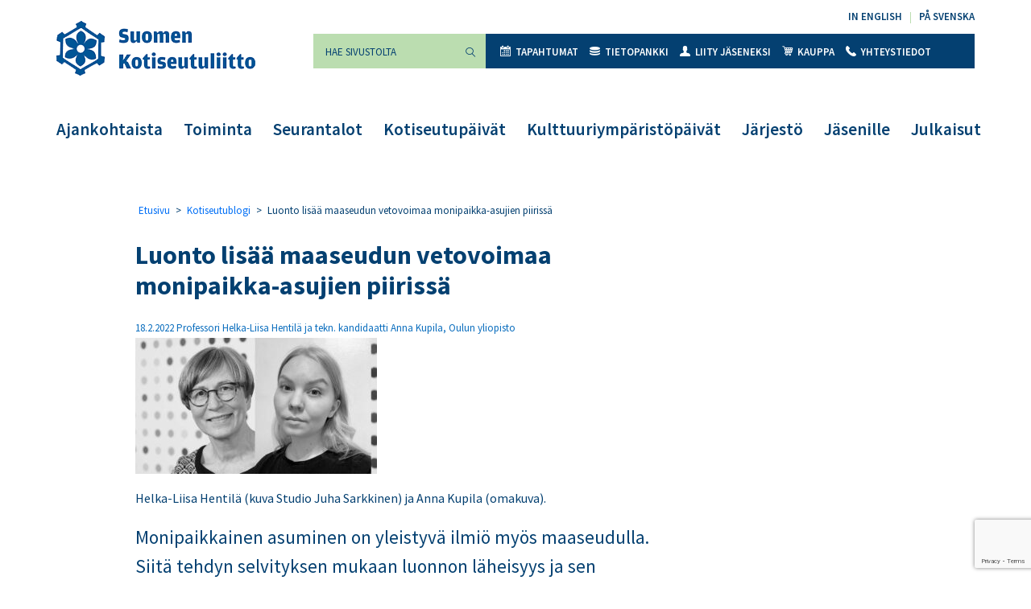

--- FILE ---
content_type: text/html; charset=UTF-8
request_url: https://kotiseutuliitto.fi/blogi/luonto-lisaa-maaseudun-vetovoimaa-monipaikka-asujien-piirissa/
body_size: 14264
content:
<!DOCTYPE html>
<html lang="fi">
<head>
	<meta charset="utf-8">
	<meta name="viewport" content="width=device-width, initial-scale=1, shrink-to-fit=no">
	<link rel="shortcut icon" href="https://kotiseutuliitto.fi/wp-content/themes/kotiseutuliitto/favicon.ico" type="image/x-icon">
	<link rel="icon" href="https://kotiseutuliitto.fi/wp-content/themes/kotiseutuliitto/favicon.ico" type="image/x-icon">
	<meta name='robots' content='index, follow, max-image-preview:large, max-snippet:-1, max-video-preview:-1' />

	<!-- This site is optimized with the Yoast SEO plugin v26.6 - https://yoast.com/wordpress/plugins/seo/ -->
	<title>Luonto lisää maaseudun vetovoimaa monipaikka-asujien piirissä - Suomen Kotiseutuliitto</title>
	<link rel="canonical" href="https://kotiseutuliitto.fi/blogi/luonto-lisaa-maaseudun-vetovoimaa-monipaikka-asujien-piirissa/" />
	<meta property="og:locale" content="fi_FI" />
	<meta property="og:type" content="article" />
	<meta property="og:title" content="Luonto lisää maaseudun vetovoimaa monipaikka-asujien piirissä - Suomen Kotiseutuliitto" />
	<meta property="og:description" content="Helka-Liisa Hentilä (kuva Studio Juha Sarkkinen) ja Anna Kupila (omakuva). Monipaikkainen asuminen on yleistyvä ilmiö myös maaseudulla. Siitä tehdyn selvityksen..." />
	<meta property="og:url" content="https://kotiseutuliitto.fi/blogi/luonto-lisaa-maaseudun-vetovoimaa-monipaikka-asujien-piirissa/" />
	<meta property="og:site_name" content="Suomen Kotiseutuliitto" />
	<meta property="article:modified_time" content="2022-02-18T13:23:02+00:00" />
	<meta property="og:image" content="https://kotiseutuliitto.fi/wp-content/uploads/2022/02/Hentila-ja-Kupila.jpg" />
	<meta property="og:image:width" content="1200" />
	<meta property="og:image:height" content="675" />
	<meta property="og:image:type" content="image/jpeg" />
	<meta name="twitter:card" content="summary_large_image" />
	<meta name="twitter:label1" content="Arvioitu lukuaika" />
	<meta name="twitter:data1" content="4 minuuttia" />
	<script type="application/ld+json" class="yoast-schema-graph">{"@context":"https://schema.org","@graph":[{"@type":"WebPage","@id":"https://kotiseutuliitto.fi/blogi/luonto-lisaa-maaseudun-vetovoimaa-monipaikka-asujien-piirissa/","url":"https://kotiseutuliitto.fi/blogi/luonto-lisaa-maaseudun-vetovoimaa-monipaikka-asujien-piirissa/","name":"Luonto lisää maaseudun vetovoimaa monipaikka-asujien piirissä - Suomen Kotiseutuliitto","isPartOf":{"@id":"https://kotiseutuliitto.fi/#website"},"primaryImageOfPage":{"@id":"https://kotiseutuliitto.fi/blogi/luonto-lisaa-maaseudun-vetovoimaa-monipaikka-asujien-piirissa/#primaryimage"},"image":{"@id":"https://kotiseutuliitto.fi/blogi/luonto-lisaa-maaseudun-vetovoimaa-monipaikka-asujien-piirissa/#primaryimage"},"thumbnailUrl":"https://kotiseutuliitto.fi/wp-content/uploads/2022/02/Hentila-ja-Kupila.jpg","datePublished":"2022-02-18T04:43:11+00:00","dateModified":"2022-02-18T13:23:02+00:00","breadcrumb":{"@id":"https://kotiseutuliitto.fi/blogi/luonto-lisaa-maaseudun-vetovoimaa-monipaikka-asujien-piirissa/#breadcrumb"},"inLanguage":"fi","potentialAction":[{"@type":"ReadAction","target":["https://kotiseutuliitto.fi/blogi/luonto-lisaa-maaseudun-vetovoimaa-monipaikka-asujien-piirissa/"]}]},{"@type":"ImageObject","inLanguage":"fi","@id":"https://kotiseutuliitto.fi/blogi/luonto-lisaa-maaseudun-vetovoimaa-monipaikka-asujien-piirissa/#primaryimage","url":"https://kotiseutuliitto.fi/wp-content/uploads/2022/02/Hentila-ja-Kupila.jpg","contentUrl":"https://kotiseutuliitto.fi/wp-content/uploads/2022/02/Hentila-ja-Kupila.jpg","width":1200,"height":675,"caption":"Helka-Liisa Hentilä ja Anna Kupila."},{"@type":"BreadcrumbList","@id":"https://kotiseutuliitto.fi/blogi/luonto-lisaa-maaseudun-vetovoimaa-monipaikka-asujien-piirissa/#breadcrumb","itemListElement":[{"@type":"ListItem","position":1,"name":"Etusivu","item":"https://kotiseutuliitto.fi/"},{"@type":"ListItem","position":2,"name":"Kotiseutublogi","item":"https://kotiseutuliitto.fi/blogi/"},{"@type":"ListItem","position":3,"name":"Luonto lisää maaseudun vetovoimaa monipaikka-asujien piirissä"}]},{"@type":"WebSite","@id":"https://kotiseutuliitto.fi/#website","url":"https://kotiseutuliitto.fi/","name":"Suomen Kotiseutuliitto","description":"","potentialAction":[{"@type":"SearchAction","target":{"@type":"EntryPoint","urlTemplate":"https://kotiseutuliitto.fi/?s={search_term_string}"},"query-input":{"@type":"PropertyValueSpecification","valueRequired":true,"valueName":"search_term_string"}}],"inLanguage":"fi"}]}</script>
	<!-- / Yoast SEO plugin. -->


<link rel='dns-prefetch' href='//maxcdn.bootstrapcdn.com' />
<link rel='dns-prefetch' href='//fonts.googleapis.com' />
<link rel="alternate" title="oEmbed (JSON)" type="application/json+oembed" href="https://kotiseutuliitto.fi/wp-json/oembed/1.0/embed?url=https%3A%2F%2Fkotiseutuliitto.fi%2Fblogi%2Fluonto-lisaa-maaseudun-vetovoimaa-monipaikka-asujien-piirissa%2F" />
<link rel="alternate" title="oEmbed (XML)" type="text/xml+oembed" href="https://kotiseutuliitto.fi/wp-json/oembed/1.0/embed?url=https%3A%2F%2Fkotiseutuliitto.fi%2Fblogi%2Fluonto-lisaa-maaseudun-vetovoimaa-monipaikka-asujien-piirissa%2F&#038;format=xml" />
<style id='wp-img-auto-sizes-contain-inline-css'>
img:is([sizes=auto i],[sizes^="auto," i]){contain-intrinsic-size:3000px 1500px}
/*# sourceURL=wp-img-auto-sizes-contain-inline-css */
</style>
<link rel='stylesheet' id='tribe-events-pro-mini-calendar-block-styles-css' href='https://kotiseutuliitto.fi/wp-content/plugins/events-calendar-pro/build/css/tribe-events-pro-mini-calendar-block.css?ver=7.7.11' media='all' />
<style id='wp-emoji-styles-inline-css'>

	img.wp-smiley, img.emoji {
		display: inline !important;
		border: none !important;
		box-shadow: none !important;
		height: 1em !important;
		width: 1em !important;
		margin: 0 0.07em !important;
		vertical-align: -0.1em !important;
		background: none !important;
		padding: 0 !important;
	}
/*# sourceURL=wp-emoji-styles-inline-css */
</style>
<link rel='stylesheet' id='wp-block-library-css' href='https://kotiseutuliitto.fi/wp-includes/css/dist/block-library/style.min.css?ver=6.9' media='all' />
<link rel='stylesheet' id='wc-blocks-style-css' href='https://kotiseutuliitto.fi/wp-content/plugins/woocommerce/assets/client/blocks/wc-blocks.css?ver=wc-10.4.3' media='all' />
<style id='global-styles-inline-css'>
:root{--wp--preset--aspect-ratio--square: 1;--wp--preset--aspect-ratio--4-3: 4/3;--wp--preset--aspect-ratio--3-4: 3/4;--wp--preset--aspect-ratio--3-2: 3/2;--wp--preset--aspect-ratio--2-3: 2/3;--wp--preset--aspect-ratio--16-9: 16/9;--wp--preset--aspect-ratio--9-16: 9/16;--wp--preset--gradient--vivid-cyan-blue-to-vivid-purple: linear-gradient(135deg,rgb(6,147,227) 0%,rgb(155,81,224) 100%);--wp--preset--gradient--light-green-cyan-to-vivid-green-cyan: linear-gradient(135deg,rgb(122,220,180) 0%,rgb(0,208,130) 100%);--wp--preset--gradient--luminous-vivid-amber-to-luminous-vivid-orange: linear-gradient(135deg,rgb(252,185,0) 0%,rgb(255,105,0) 100%);--wp--preset--gradient--luminous-vivid-orange-to-vivid-red: linear-gradient(135deg,rgb(255,105,0) 0%,rgb(207,46,46) 100%);--wp--preset--gradient--very-light-gray-to-cyan-bluish-gray: linear-gradient(135deg,rgb(238,238,238) 0%,rgb(169,184,195) 100%);--wp--preset--gradient--cool-to-warm-spectrum: linear-gradient(135deg,rgb(74,234,220) 0%,rgb(151,120,209) 20%,rgb(207,42,186) 40%,rgb(238,44,130) 60%,rgb(251,105,98) 80%,rgb(254,248,76) 100%);--wp--preset--gradient--blush-light-purple: linear-gradient(135deg,rgb(255,206,236) 0%,rgb(152,150,240) 100%);--wp--preset--gradient--blush-bordeaux: linear-gradient(135deg,rgb(254,205,165) 0%,rgb(254,45,45) 50%,rgb(107,0,62) 100%);--wp--preset--gradient--luminous-dusk: linear-gradient(135deg,rgb(255,203,112) 0%,rgb(199,81,192) 50%,rgb(65,88,208) 100%);--wp--preset--gradient--pale-ocean: linear-gradient(135deg,rgb(255,245,203) 0%,rgb(182,227,212) 50%,rgb(51,167,181) 100%);--wp--preset--gradient--electric-grass: linear-gradient(135deg,rgb(202,248,128) 0%,rgb(113,206,126) 100%);--wp--preset--gradient--midnight: linear-gradient(135deg,rgb(2,3,129) 0%,rgb(40,116,252) 100%);--wp--preset--font-size--small: 13px;--wp--preset--font-size--medium: 20px;--wp--preset--font-size--large: 36px;--wp--preset--font-size--x-large: 42px;--wp--preset--spacing--20: 0.44rem;--wp--preset--spacing--30: 0.67rem;--wp--preset--spacing--40: 1rem;--wp--preset--spacing--50: 1.5rem;--wp--preset--spacing--60: 2.25rem;--wp--preset--spacing--70: 3.38rem;--wp--preset--spacing--80: 5.06rem;--wp--preset--shadow--natural: 6px 6px 9px rgba(0, 0, 0, 0.2);--wp--preset--shadow--deep: 12px 12px 50px rgba(0, 0, 0, 0.4);--wp--preset--shadow--sharp: 6px 6px 0px rgba(0, 0, 0, 0.2);--wp--preset--shadow--outlined: 6px 6px 0px -3px rgb(255, 255, 255), 6px 6px rgb(0, 0, 0);--wp--preset--shadow--crisp: 6px 6px 0px rgb(0, 0, 0);}:where(.is-layout-flex){gap: 0.5em;}:where(.is-layout-grid){gap: 0.5em;}body .is-layout-flex{display: flex;}.is-layout-flex{flex-wrap: wrap;align-items: center;}.is-layout-flex > :is(*, div){margin: 0;}body .is-layout-grid{display: grid;}.is-layout-grid > :is(*, div){margin: 0;}:where(.wp-block-columns.is-layout-flex){gap: 2em;}:where(.wp-block-columns.is-layout-grid){gap: 2em;}:where(.wp-block-post-template.is-layout-flex){gap: 1.25em;}:where(.wp-block-post-template.is-layout-grid){gap: 1.25em;}.has-vivid-cyan-blue-to-vivid-purple-gradient-background{background: var(--wp--preset--gradient--vivid-cyan-blue-to-vivid-purple) !important;}.has-light-green-cyan-to-vivid-green-cyan-gradient-background{background: var(--wp--preset--gradient--light-green-cyan-to-vivid-green-cyan) !important;}.has-luminous-vivid-amber-to-luminous-vivid-orange-gradient-background{background: var(--wp--preset--gradient--luminous-vivid-amber-to-luminous-vivid-orange) !important;}.has-luminous-vivid-orange-to-vivid-red-gradient-background{background: var(--wp--preset--gradient--luminous-vivid-orange-to-vivid-red) !important;}.has-very-light-gray-to-cyan-bluish-gray-gradient-background{background: var(--wp--preset--gradient--very-light-gray-to-cyan-bluish-gray) !important;}.has-cool-to-warm-spectrum-gradient-background{background: var(--wp--preset--gradient--cool-to-warm-spectrum) !important;}.has-blush-light-purple-gradient-background{background: var(--wp--preset--gradient--blush-light-purple) !important;}.has-blush-bordeaux-gradient-background{background: var(--wp--preset--gradient--blush-bordeaux) !important;}.has-luminous-dusk-gradient-background{background: var(--wp--preset--gradient--luminous-dusk) !important;}.has-pale-ocean-gradient-background{background: var(--wp--preset--gradient--pale-ocean) !important;}.has-electric-grass-gradient-background{background: var(--wp--preset--gradient--electric-grass) !important;}.has-midnight-gradient-background{background: var(--wp--preset--gradient--midnight) !important;}.has-small-font-size{font-size: var(--wp--preset--font-size--small) !important;}.has-medium-font-size{font-size: var(--wp--preset--font-size--medium) !important;}.has-large-font-size{font-size: var(--wp--preset--font-size--large) !important;}.has-x-large-font-size{font-size: var(--wp--preset--font-size--x-large) !important;}
/*# sourceURL=global-styles-inline-css */
</style>

<style id='classic-theme-styles-inline-css'>
/*! This file is auto-generated */
.wp-block-button__link{color:#fff;background-color:#32373c;border-radius:9999px;box-shadow:none;text-decoration:none;padding:calc(.667em + 2px) calc(1.333em + 2px);font-size:1.125em}.wp-block-file__button{background:#32373c;color:#fff;text-decoration:none}
/*# sourceURL=/wp-includes/css/classic-themes.min.css */
</style>
<link rel='stylesheet' id='contact-form-7-css' href='https://kotiseutuliitto.fi/wp-content/plugins/contact-form-7/includes/css/styles.css?ver=6.1.4' media='all' />
<link rel='stylesheet' id='woocommerce-layout-css' href='https://kotiseutuliitto.fi/wp-content/plugins/woocommerce/assets/css/woocommerce-layout.css?ver=10.4.3' media='all' />
<link rel='stylesheet' id='woocommerce-smallscreen-css' href='https://kotiseutuliitto.fi/wp-content/plugins/woocommerce/assets/css/woocommerce-smallscreen.css?ver=10.4.3' media='only screen and (max-width: 768px)' />
<link rel='stylesheet' id='woocommerce-general-css' href='https://kotiseutuliitto.fi/wp-content/plugins/woocommerce/assets/css/woocommerce.css?ver=10.4.3' media='all' />
<style id='woocommerce-inline-inline-css'>
.woocommerce form .form-row .required { visibility: visible; }
/*# sourceURL=woocommerce-inline-inline-css */
</style>
<link rel='stylesheet' id='cff-css' href='https://kotiseutuliitto.fi/wp-content/plugins/custom-facebook-feed/assets/css/cff-style.min.css?ver=4.3.4' media='all' />
<link rel='stylesheet' id='sb-font-awesome-css' href='https://maxcdn.bootstrapcdn.com/font-awesome/4.7.0/css/font-awesome.min.css?ver=6.9' media='all' />
<link rel='stylesheet' id='kotiseutuliitto-google-fonts-css' href='//fonts.googleapis.com/css?family=Sofia%7CSource+Sans+Pro%3A300%2C400%2C600%2C700%2C900&#038;ver=1' media='all' />
<link rel='stylesheet' id='kotiseutuliitto-bootstrap-css-css' href='https://kotiseutuliitto.fi/wp-content/themes/kotiseutuliitto/css/bootstrap.css?ver=1' media='all' />
<link rel='stylesheet' id='kotiseutuliitto-style-css' href='https://kotiseutuliitto.fi/wp-content/themes/kotiseutuliitto/css/main.css?ver=1734438972' media='all' />
<link rel='stylesheet' id='heateor_sss_frontend_css-css' href='https://kotiseutuliitto.fi/wp-content/plugins/sassy-social-share/public/css/sassy-social-share-public.css?ver=3.3.79' media='all' />
<style id='heateor_sss_frontend_css-inline-css'>
.heateor_sss_button_instagram span.heateor_sss_svg,a.heateor_sss_instagram span.heateor_sss_svg{background:radial-gradient(circle at 30% 107%,#fdf497 0,#fdf497 5%,#fd5949 45%,#d6249f 60%,#285aeb 90%)}.heateor_sss_horizontal_sharing .heateor_sss_svg,.heateor_sss_standard_follow_icons_container .heateor_sss_svg{color:#fff;border-width:0px;border-style:solid;border-color:transparent}.heateor_sss_horizontal_sharing .heateorSssTCBackground{color:#666}.heateor_sss_horizontal_sharing span.heateor_sss_svg:hover,.heateor_sss_standard_follow_icons_container span.heateor_sss_svg:hover{border-color:transparent;}.heateor_sss_vertical_sharing span.heateor_sss_svg,.heateor_sss_floating_follow_icons_container span.heateor_sss_svg{color:#fff;border-width:0px;border-style:solid;border-color:transparent;}.heateor_sss_vertical_sharing .heateorSssTCBackground{color:#666;}.heateor_sss_vertical_sharing span.heateor_sss_svg:hover,.heateor_sss_floating_follow_icons_container span.heateor_sss_svg:hover{border-color:transparent;}@media screen and (max-width:783px) {.heateor_sss_vertical_sharing{display:none!important}}
/*# sourceURL=heateor_sss_frontend_css-inline-css */
</style>
<script src="https://kotiseutuliitto.fi/wp-includes/js/jquery/jquery.min.js?ver=3.7.1" id="jquery-core-js"></script>
<script src="https://kotiseutuliitto.fi/wp-includes/js/jquery/jquery-migrate.min.js?ver=3.4.1" id="jquery-migrate-js"></script>
<script src="https://kotiseutuliitto.fi/wp-content/plugins/woocommerce/assets/js/jquery-blockui/jquery.blockUI.min.js?ver=2.7.0-wc.10.4.3" id="wc-jquery-blockui-js" defer data-wp-strategy="defer"></script>
<script id="wc-add-to-cart-js-extra">
var wc_add_to_cart_params = {"ajax_url":"/wp-admin/admin-ajax.php","wc_ajax_url":"/?wc-ajax=%%endpoint%%","i18n_view_cart":"N\u00e4yt\u00e4 ostoskori","cart_url":"https://kotiseutuliitto.fi/kauppa/ostoskori/","is_cart":"","cart_redirect_after_add":"no"};
//# sourceURL=wc-add-to-cart-js-extra
</script>
<script src="https://kotiseutuliitto.fi/wp-content/plugins/woocommerce/assets/js/frontend/add-to-cart.min.js?ver=10.4.3" id="wc-add-to-cart-js" defer data-wp-strategy="defer"></script>
<script src="https://kotiseutuliitto.fi/wp-content/plugins/woocommerce/assets/js/js-cookie/js.cookie.min.js?ver=2.1.4-wc.10.4.3" id="wc-js-cookie-js" defer data-wp-strategy="defer"></script>
<script id="woocommerce-js-extra">
var woocommerce_params = {"ajax_url":"/wp-admin/admin-ajax.php","wc_ajax_url":"/?wc-ajax=%%endpoint%%","i18n_password_show":"N\u00e4yt\u00e4 salasana","i18n_password_hide":"Piilota salasana"};
//# sourceURL=woocommerce-js-extra
</script>
<script src="https://kotiseutuliitto.fi/wp-content/plugins/woocommerce/assets/js/frontend/woocommerce.min.js?ver=10.4.3" id="woocommerce-js" defer data-wp-strategy="defer"></script>
<link rel="https://api.w.org/" href="https://kotiseutuliitto.fi/wp-json/" /><link rel="EditURI" type="application/rsd+xml" title="RSD" href="https://kotiseutuliitto.fi/xmlrpc.php?rsd" />
<meta name="generator" content="WordPress 6.9" />
<meta name="generator" content="WooCommerce 10.4.3" />
<link rel='shortlink' href='https://kotiseutuliitto.fi/?p=18957' />
<!-- Stream WordPress user activity plugin v4.1.1 -->
<meta name="tec-api-version" content="v1"><meta name="tec-api-origin" content="https://kotiseutuliitto.fi"><link rel="alternate" href="https://kotiseutuliitto.fi/wp-json/tribe/events/v1/" /><!-- Analytics by WP Statistics - https://wp-statistics.com -->
	<noscript><style>.woocommerce-product-gallery{ opacity: 1 !important; }</style></noscript>
	</head>
<body class="wp-singular blogi-template-default single single-blogi postid-18957 wp-embed-responsive wp-theme-kotiseutuliitto theme-kotiseutuliitto woocommerce-no-js tribe-no-js page-template-kotiseutuliitto tribe-theme-kotiseutuliitto">
	<div id="wrapper">
		<header id="header">
			<div class="container">
				<div class="header-holder">
					<div class="logo float-left">
						<a href="https://kotiseutuliitto.fi/">
							<img src="https://kotiseutuliitto.fi/wp-content/themes/kotiseutuliitto/images/logo.png" alt="Suomen Kotiseutuliitto" width="247" height="68">
						</a>

						
					</div>
					<a role="button" href="#" class="nav-opener float-right" aria-label="Valikko" aria-haspopup="true" aria-expanded="false"><span></span></a>
					<nav class="nav-holder">
						<div class="nav-drop">
							<div class="right-box float-right">

																<ul id="menu-kielivalikko" class="language text-right list-unstyled"><li id="menu-item-13" class="menu-item menu-item-type-post_type menu-item-object-page menu-item-13"><a href="https://kotiseutuliitto.fi/in-english/" lang="en-GB">In English</a></li>
<li id="menu-item-14" class="menu-item menu-item-type-post_type menu-item-object-page menu-item-14"><a href="https://kotiseutuliitto.fi/pa-svenska/" lang="sv-SE">På svenska</a></li>
</ul>
								<nav id="nav" aria-label="Toissijainen valikko">

									<form class="form-holder input-group mb-3"  method="get" action="https://kotiseutuliitto.fi/">
	<input type="search" id="search" class="form-control bg-success" aria-label="Hae sivustolta" placeholder="Hae sivustolta" name="s" value="" required>
	<div class="input-group-append">
		<button class="btn btn-success" type="submit"><i class="icon-magnifying-glass-browser"></i><span class="sr-only">Suorita haku</span></button>
	</div>
</form>

																		<ul id="menu-ylavalikko" class="nav list-unstyled bg-primary"><li id="menu-item-121" class="menu-item menu-item-type-custom menu-item-object-custom menu-item-121"><a href="https://kotiseutuliitto.fi/tapahtumat/"><i class="icon-icon"></i>Tapahtumat</a></li>
<li id="menu-item-22" class="menu-item menu-item-type-post_type menu-item-object-page menu-item-22"><a href="https://kotiseutuliitto.fi/tietopankki/"><i class="icon-coins"></i>Tietopankki</a></li>
<li id="menu-item-21" class="menu-item menu-item-type-post_type menu-item-object-page menu-item-21"><a href="https://kotiseutuliitto.fi/jarjesto/liity-jaseneksi/"><i class="icon-user-male-black-shape"></i>Liity jäseneksi</a></li>
<li id="menu-item-1227" class="menu-item menu-item-type-post_type menu-item-object-page menu-item-1227"><a href="https://kotiseutuliitto.fi/kauppa/"><i class="icon-shopping-cart"></i>Kauppa</a></li>
<li id="menu-item-2361" class="menu-item menu-item-type-post_type menu-item-object-page menu-item-2361"><a href="https://kotiseutuliitto.fi/jarjesto/yhteystiedot/"><i class="icon-call-answer"></i>Yhteystiedot</a></li>
</ul>
								</nav>
							</div>
							<nav class="navbar navbar-expand-lg navbar-light bg-light" aria-label="Päävalikko">
																<div id="navbarNavDropdown" class="collapse navbar-collapse"><ul id="menu-paavalikko" class="navbar-nav"><li id="menu-item-34" class="menu-item menu-item-type-post_type menu-item-object-page current_page_parent menu-item-34"><a href="https://kotiseutuliitto.fi/ajankohtaista/">Ajankohtaista</a></li>
<li id="menu-item-32" class="menu-item menu-item-type-post_type menu-item-object-page menu-item-32"><a href="https://kotiseutuliitto.fi/toiminta/">Toiminta</a></li>
<li id="menu-item-31" class="menu-item menu-item-type-post_type menu-item-object-page menu-item-31"><a href="https://kotiseutuliitto.fi/seurantalot/">Seurantalot</a></li>
<li id="menu-item-34270" class="menu-item menu-item-type-post_type menu-item-object-page menu-item-34270"><a href="https://kotiseutuliitto.fi/tornio2026/">Kotiseutupäivät</a></li>
<li id="menu-item-21852" class="menu-item menu-item-type-post_type menu-item-object-page menu-item-21852"><a href="https://kotiseutuliitto.fi/kulttuuriymparistopaivat/">Kulttuuriympäristöpäivät</a></li>
<li id="menu-item-128" class="menu-item menu-item-type-post_type menu-item-object-page menu-item-128"><a href="https://kotiseutuliitto.fi/jarjesto/">Järjestö</a></li>
<li id="menu-item-158" class="menu-item menu-item-type-post_type menu-item-object-page menu-item-158"><a href="https://kotiseutuliitto.fi/jasenille/">Jäsenille</a></li>
<li id="menu-item-34272" class="menu-item menu-item-type-post_type menu-item-object-page menu-item-34272"><a href="https://kotiseutuliitto.fi/julkaisut/">Julkaisut</a></li>
</ul></div>
							</nav>
						</div>
					</nav>
				</div>
			</div>
		</header>
		<main id="main">

<div class="container">

	
		<div class="content-wrapper">
			<div class="row">

				

				
				<div class="col-12 col-md-8 offset-md-1">
					<div class="page-content">

						
							<div class="breadcrumb"><span><span><a href="https://kotiseutuliitto.fi/">Etusivu</a></span> &gt; <span><a href="https://kotiseutuliitto.fi/blogi/">Kotiseutublogi</a></span> &gt; <span class="breadcrumb_last" aria-current="page">Luonto lisää maaseudun vetovoimaa monipaikka-asujien piirissä</span></span></div>
						
						

	<div id="post-18957" class="post-18957 blogi type-blogi status-publish has-post-thumbnail hentry">

		<h1>Luonto lisää maaseudun vetovoimaa monipaikka-asujien piirissä</h1>
		<div class="time"><time datetime="2022-02-18">18.2.2022</time> <span>Professori Helka-Liisa Hentilä ja tekn. kandidaatti Anna Kupila, Oulun yliopisto</span></div>
		<p><img fetchpriority="high" decoding="async" class="size-medium wp-image-18958" style="font-size: 16px;" src="https://kotiseutuliitto.fi/wp-content/uploads/2022/02/Hentila-ja-Kupila-300x169.jpg" alt="" width="300" height="169" srcset="https://kotiseutuliitto.fi/wp-content/uploads/2022/02/Hentila-ja-Kupila-300x169.jpg 300w, https://kotiseutuliitto.fi/wp-content/uploads/2022/02/Hentila-ja-Kupila-1024x576.jpg 1024w, https://kotiseutuliitto.fi/wp-content/uploads/2022/02/Hentila-ja-Kupila-768x432.jpg 768w, https://kotiseutuliitto.fi/wp-content/uploads/2022/02/Hentila-ja-Kupila-600x338.jpg 600w, https://kotiseutuliitto.fi/wp-content/uploads/2022/02/Hentila-ja-Kupila.jpg 1200w" sizes="(max-width: 300px) 100vw, 300px" /></p>
<p>Helka-Liisa Hentilä (kuva Studio Juha Sarkkinen) ja Anna Kupila (omakuva).</p>
<p class="lead">Monipaikkainen asuminen on yleistyvä ilmiö myös maaseudulla. Siitä tehdyn selvityksen mukaan luonnon läheisyys ja sen tuomat mahdollisuudet ovat monipaikka-asujille keskeisin maaseudun vetovoimatekijä. Kehitystoiveet koskevat jätehuoltoa, teiden kunnossapitoa, julkista liikennettä ja palvelutarjontaa. Keskeinen monipaikkaiseen asumiseen kytkeytyvän etätyön mahdollistaja ovat toimivat tietoliikenneyhteydet.</p>
<p>Oulun yliopistolla loppuvuodesta 2020 käynnistyneen ”Maaseudun monipaikkaisen asumisen, yrittämisen ja etätyöskentelyn edistämisen keinot Pohjois-Pohjanmaalla” (MOPPI) -tutkimushankkeen ensimmäisessä vaiheessa keskityttiin asukkaiden näkemyksiin, joita kartoitettiin asukashaastattelujen avulla.</p>
<p>Haastateltavat edustivat monipuolisesti eri-ikäryhmiä ja elämäntilanteita. Yksi keskeinen havainto haastatteluissa olikin se, miten moninaisesti ihmiset voivat elää monipaikkaista tai ylipäätään maaseudulle kiinnittynyttä elämää. Alue- ja kuntakohtaisia monipaikkaisuusilmiöön liittyviä kehitystoimenpiteitä toteutettaessa olisikin tärkeää tunnistaa erilaiset monipaikkaisesti elävät ryhmät ja heidän tarpeensa.</p>
<p>Monipaikkaisesti maaseudulla asuvia ovat omalta vapaa-ajan asunnoltaan käsin etä- ja monipaikkatyötä tekevien kaupunkilaisten ohella myös esimerkiksi lyhytaikaisesti paikkakunnalla oleskelevat, kausityötä tekevät tai maaseutualueen sisällä monipaikkaisesti elävät ja etätyötä tekevät henkilöt.</p>
<h2>Nuorten viihtyminen tärkeää</h2>
<p>Haastateltavien vastauksissa veto- ja pitovoimaa luovina tekijöinä korostuivat maaseudulla asumisen tuoma rauha ja luonnon tarjoamat mahdollisuudet. Kuitenkin myös monipuolisempia palveluja toivottiin esimerkiksi lapsille ja nuorille. Tämä olisikin tärkeää, jotta myös nuorempi väestö saadaan viihtymään ja juurtumaan alueille.</p>
<p>Liikkuminen maaseudulla keskittyi selvästi henkilöautoiluun, jonka rinnalle moni toivoi toimivampaa julkista liikennettä, joka sujuvoittaisi esimerkiksi kaupungissa asiointia.</p>
<p>Moni vastaajista oli viimeisen vuoden aikana työskennellyt etänä maaseudulta käsin ja oli kiinnostunut ainakin jossain muodossa jatkamaan sitä myös tulevaisuudessa. Tietoliikenneyhteydet nähtiin erittäin merkittävänä edellytyksenä etätyöskentelylle.</p>
<p>Palveluja koskevat tarpeet ja kehitystoiveet olivat moninaisia. Esille nousivat esimerkiksi terveyspalvelut ja monipaikkaisen eläjän mahdollisuudet käyttää niitä. Kiinteistö- ja jätehuollon palveluissa nähtiin kehittämistarpeita mm. lumen aurauksen ja jätteiden lajittelupisteiden osalta.</p>
<h2>Uusia työskentely- ja ajanviettotapoja monipaikkaisuudesta</h2>
<p>Haastateltavista moni aikoi jatkaa maaseudulla asumista ja monipaikkaista elämää myös tulevaisuudessa, mutta joukossa oli myös sellaisia henkilöitä, jotka suunnittelivat vähentävänsä maaseudulla oleskelua palvelutarjonnan puutteiden vuoksi.</p>
<p>Monipaikkaisuus koettiin positiiviseksi ilmiöksi, jonka ajateltiin tuovan maaseudulle uusia mahdollisuuksia ja uudistavan totuttuja työskentely- ja ajanviettotapoja. Esille nousi kuitenkin myös pohdintoja rakenteellisista haasteista liittyen siihen, miten monipaikkaisuutta on mahdollista toteuttaa kestävästi ja tuoda sen edut mahdollisimman monen saataville.</p>
<p>Haastattelut toteutettiin touko- ja kesäkuussa 2021 teemahaastatteluina. Kysymykset jakautuivat kahdeksaan teemaan, joita olivat asuminen, liikkuminen, työnteko, tietoliikenneyhteydet, palvelut, vapaa-aika ja vapaa sana.</p>
<h2>Tietoa alueelliseen kehittämiseen</h2>
<p>Monipaikkaisuus ja etätyö on laaja yhteiskunnallinen ilmiö, johon vaikuttavat yleiset tulevaisuustrendit, kuten Suomeen muuttavat uudet asukkaat, liikkumistapojen muutokset ja kestävää kehitystä tukevat ratkaisut. Haastattelutulokset tukevat käsitystä, että näitä tulevaisuustrendejä tulisi huomioida myös maaseudun monipaikkaisuutta edistävässä kehittämistyössä, jos siinä halutaan tavoittaa uusia kohderyhmiä ja lisätä toimien vaikuttavuutta.</p>
<p>MOPPI-hankkeessa perehdytään Pohjois-Pohjanmaan maaseutualueiden monipaikkaiseen asumiseen, yrittämiseen ja etätyön mahdollisuuksiin sekä tunnistetaan havaittuja haasteita aihepiireihin liittyen. Hanke tarkastelee ilmiöitä alueen asukkaiden, kuntien sekä siellä toimivien yrityksien näkökulmasta.</p>
<p>Asukashaastattelujen jälkeen toisessa vaiheessa on syksyllä 2022 keskitytty Pohjois-Pohjanmaan yritysten näkemyksien kartoittamiseen. Keväällä 2022 on puolestaan vuorossa Pohjois-Pohjanmaan kunnille suunnattu kysely.</p>
<p>Hankkeen tavoitteena on saada selville sellaista uutta, esimerkiksi maaseutualueiden palvelutarjontaan liittyvää tietoa, jota voidaan hyödyntää jo lähivuosina alueellisessa kehittämisessä.</p>
<p>Hanketta rahoittaa Pohjois-Pohjanmaan Elinkeino-, ympäristö- ja liikennekeskus. Hankkeen tavoitteet nivoutuvat Manner-Suomen kehittämisohjelmaan 2014-2020.</p>
<p>Linkki asukaskyselyraporttiin: <a href="http://jultika.oulu.fi/Record/isbn978-952-62-3103-7">jultika.oulu.fi/Record/isbn978-952-62-3103-7</a></p>
<p>Kirjoittajat:</p>
<p>Professori Helka-Liisa Hentilä, Oulun yliopisto, arkkitehtuurin yksikkö, helka-liisa.hentila@oulu.fi</p>
<p>Tekn. kandidaatti Anna Kupila, Oulun yliopisto, arkkitehtuurin yksikkö, anna.kupila@oulu.fi</p>
<figure id="attachment_18959" aria-describedby="caption-attachment-18959" style="width: 300px" class="wp-caption alignnone"><img decoding="async" class="size-medium wp-image-18959" src="https://kotiseutuliitto.fi/wp-content/uploads/2022/02/Maaseutuverkoston-kuvapankki-mavi-maaseutukuva_JPEG--300x101.jpg" alt="" width="300" height="101" srcset="https://kotiseutuliitto.fi/wp-content/uploads/2022/02/Maaseutuverkoston-kuvapankki-mavi-maaseutukuva_JPEG--300x101.jpg 300w, https://kotiseutuliitto.fi/wp-content/uploads/2022/02/Maaseutuverkoston-kuvapankki-mavi-maaseutukuva_JPEG--1024x345.jpg 1024w, https://kotiseutuliitto.fi/wp-content/uploads/2022/02/Maaseutuverkoston-kuvapankki-mavi-maaseutukuva_JPEG--768x258.jpg 768w, https://kotiseutuliitto.fi/wp-content/uploads/2022/02/Maaseutuverkoston-kuvapankki-mavi-maaseutukuva_JPEG--1536x517.jpg 1536w, https://kotiseutuliitto.fi/wp-content/uploads/2022/02/Maaseutuverkoston-kuvapankki-mavi-maaseutukuva_JPEG--1300x434.jpg 1300w, https://kotiseutuliitto.fi/wp-content/uploads/2022/02/Maaseutuverkoston-kuvapankki-mavi-maaseutukuva_JPEG--600x202.jpg 600w, https://kotiseutuliitto.fi/wp-content/uploads/2022/02/Maaseutuverkoston-kuvapankki-mavi-maaseutukuva_JPEG-.jpg 2048w" sizes="(max-width: 300px) 100vw, 300px" /><figcaption id="caption-attachment-18959" class="wp-caption-text">Kuva: <span style="font-size: 16px;">maaseutuverkosto</span></figcaption></figure>
<div class='heateorSssClear'></div><div  class='heateor_sss_sharing_container heateor_sss_horizontal_sharing' data-heateor-sss-href='https://kotiseutuliitto.fi/blogi/luonto-lisaa-maaseudun-vetovoimaa-monipaikka-asujien-piirissa/'><div class='heateor_sss_sharing_title' style="font-weight:bold" ></div><div class="heateor_sss_sharing_ul"><a aria-label="Facebook" class="heateor_sss_facebook" href="https://www.facebook.com/sharer/sharer.php?u=https%3A%2F%2Fkotiseutuliitto.fi%2Fblogi%2Fluonto-lisaa-maaseudun-vetovoimaa-monipaikka-asujien-piirissa%2F" title="Facebook" rel="nofollow noopener" target="_blank" style="font-size:32px!important;box-shadow:none;display:inline-block;vertical-align:middle"><span class="heateor_sss_svg" style="background-color:#0765FE;width:35px;height:35px;display:inline-block;opacity:1;float:left;font-size:32px;box-shadow:none;display:inline-block;font-size:16px;padding:0 4px;vertical-align:middle;background-repeat:repeat;overflow:hidden;padding:0;cursor:pointer;box-sizing:content-box"><svg style="display:block;" focusable="false" aria-hidden="true" xmlns="http://www.w3.org/2000/svg" width="100%" height="100%" viewBox="0 0 32 32"><path fill="#fff" d="M28 16c0-6.627-5.373-12-12-12S4 9.373 4 16c0 5.628 3.875 10.35 9.101 11.647v-7.98h-2.474V16H13.1v-1.58c0-4.085 1.849-5.978 5.859-5.978.76 0 2.072.15 2.608.298v3.325c-.283-.03-.775-.045-1.386-.045-1.967 0-2.728.745-2.728 2.683V16h3.92l-.673 3.667h-3.247v8.245C23.395 27.195 28 22.135 28 16Z"></path></svg></span></a><a aria-label="Twitter" class="heateor_sss_button_twitter" href="https://twitter.com/intent/tweet?text=Luonto%20lis%C3%A4%C3%A4%20maaseudun%20vetovoimaa%20monipaikka-asujien%20piiriss%C3%A4&url=https%3A%2F%2Fkotiseutuliitto.fi%2Fblogi%2Fluonto-lisaa-maaseudun-vetovoimaa-monipaikka-asujien-piirissa%2F" title="Twitter" rel="nofollow noopener" target="_blank" style="font-size:32px!important;box-shadow:none;display:inline-block;vertical-align:middle"><span class="heateor_sss_svg heateor_sss_s__default heateor_sss_s_twitter" style="background-color:#55acee;width:35px;height:35px;display:inline-block;opacity:1;float:left;font-size:32px;box-shadow:none;display:inline-block;font-size:16px;padding:0 4px;vertical-align:middle;background-repeat:repeat;overflow:hidden;padding:0;cursor:pointer;box-sizing:content-box"><svg style="display:block;" focusable="false" aria-hidden="true" xmlns="http://www.w3.org/2000/svg" width="100%" height="100%" viewBox="-4 -4 39 39"><path d="M28 8.557a9.913 9.913 0 0 1-2.828.775 4.93 4.93 0 0 0 2.166-2.725 9.738 9.738 0 0 1-3.13 1.194 4.92 4.92 0 0 0-3.593-1.55 4.924 4.924 0 0 0-4.794 6.049c-4.09-.21-7.72-2.17-10.15-5.15a4.942 4.942 0 0 0-.665 2.477c0 1.71.87 3.214 2.19 4.1a4.968 4.968 0 0 1-2.23-.616v.06c0 2.39 1.7 4.38 3.952 4.83-.414.115-.85.174-1.297.174-.318 0-.626-.03-.928-.086a4.935 4.935 0 0 0 4.6 3.42 9.893 9.893 0 0 1-6.114 2.107c-.398 0-.79-.023-1.175-.068a13.953 13.953 0 0 0 7.55 2.213c9.056 0 14.01-7.507 14.01-14.013 0-.213-.005-.426-.015-.637.96-.695 1.795-1.56 2.455-2.55z" fill="#fff"></path></svg></span></a><a aria-label="Whatsapp" class="heateor_sss_whatsapp" href="https://api.whatsapp.com/send?text=Luonto%20lis%C3%A4%C3%A4%20maaseudun%20vetovoimaa%20monipaikka-asujien%20piiriss%C3%A4%20https%3A%2F%2Fkotiseutuliitto.fi%2Fblogi%2Fluonto-lisaa-maaseudun-vetovoimaa-monipaikka-asujien-piirissa%2F" title="Whatsapp" rel="nofollow noopener" target="_blank" style="font-size:32px!important;box-shadow:none;display:inline-block;vertical-align:middle"><span class="heateor_sss_svg" style="background-color:#55eb4c;width:35px;height:35px;display:inline-block;opacity:1;float:left;font-size:32px;box-shadow:none;display:inline-block;font-size:16px;padding:0 4px;vertical-align:middle;background-repeat:repeat;overflow:hidden;padding:0;cursor:pointer;box-sizing:content-box"><svg style="display:block;" focusable="false" aria-hidden="true" xmlns="http://www.w3.org/2000/svg" width="100%" height="100%" viewBox="-6 -5 40 40"><path class="heateor_sss_svg_stroke heateor_sss_no_fill" stroke="#fff" stroke-width="2" fill="none" d="M 11.579798566743314 24.396926207859085 A 10 10 0 1 0 6.808479557110079 20.73576436351046"></path><path d="M 7 19 l -1 6 l 6 -1" class="heateor_sss_no_fill heateor_sss_svg_stroke" stroke="#fff" stroke-width="2" fill="none"></path><path d="M 10 10 q -1 8 8 11 c 5 -1 0 -6 -1 -3 q -4 -3 -5 -5 c 4 -2 -1 -5 -1 -4" fill="#fff"></path></svg></span></a><a aria-label="Email" class="heateor_sss_email" href="https://kotiseutuliitto.fi/blogi/luonto-lisaa-maaseudun-vetovoimaa-monipaikka-asujien-piirissa/" onclick="event.preventDefault();window.open('mailto:?subject=' + decodeURIComponent('Luonto%20lis%C3%A4%C3%A4%20maaseudun%20vetovoimaa%20monipaikka-asujien%20piiriss%C3%A4').replace('&', '%26') + '&body=https%3A%2F%2Fkotiseutuliitto.fi%2Fblogi%2Fluonto-lisaa-maaseudun-vetovoimaa-monipaikka-asujien-piirissa%2F', '_blank')" title="Email" rel="noopener" style="font-size:32px!important;box-shadow:none;display:inline-block;vertical-align:middle"><span class="heateor_sss_svg" style="background-color:#649a3f;width:35px;height:35px;display:inline-block;opacity:1;float:left;font-size:32px;box-shadow:none;display:inline-block;font-size:16px;padding:0 4px;vertical-align:middle;background-repeat:repeat;overflow:hidden;padding:0;cursor:pointer;box-sizing:content-box"><svg style="display:block;" focusable="false" aria-hidden="true" xmlns="http://www.w3.org/2000/svg" width="100%" height="100%" viewBox="-.75 -.5 36 36"><path d="M 5.5 11 h 23 v 1 l -11 6 l -11 -6 v -1 m 0 2 l 11 6 l 11 -6 v 11 h -22 v -11" stroke-width="1" fill="#fff"></path></svg></span></a></div><div class="heateorSssClear"></div></div><div class='heateorSssClear'></div>
	</div>


					</div>
				</div>

				
			</div>
		</div>

	
</div>


	</main>
	<footer id="footer" class="bg-success">
		<div class="container">
			<div class="row">
				<div class="col-12 col-lg-4">
					<div class="logo">
						<a href="https://kotiseutuliitto.fi/"><img src="https://kotiseutuliitto.fi/wp-content/themes/kotiseutuliitto/images/logo.png" alt="Suomen Kotiseutuliitto" width="190" height="54"></a>
					</div>
				</div>

				
					<div class="col-12 col-lg-2 col-sm-6">

						<p>Suomen Kotiseutuliitto</p>
<p>Kalevankatu 13 A 5</p>
<p>00100 HELSINKI</p>

					</div>

				
					<div class="col-12 col-lg-2 col-sm-6">

						<p>puhelin <a href="tel:+358456140464">045 614 0464</a></p>
<p><a href="mailto:toimisto@kotiseutuliitto.fi">Lähetä sähköpostia</a></p>

					</div>

				
					<div class="col-12 col-lg-2 col-sm-6">

						<p><a href="https://kotiseutuliitto.fi/sivukartta/">Sivukartta</a></p>
<p><a href="https://kotiseutuliitto.fi/jarjesto/hallinto-ja-organisaatio/kotiseutuliiton-saavutettavuusseloste/">Saavutettavuusseloste</a></p>
<p><a href="https://kotiseutuliitto.fi/ota-yhteytta/">Yhteydenotto lomakkeella</a></p>

					</div>

				
								<div class="col-12 col-lg-2 col-sm-6"><ul id="menu-alavalikko" class="reviews list-unstyled"><li id="menu-item-1799" class="menu-item menu-item-type-custom menu-item-object-custom menu-item-1799"><a href="https://www.facebook.com/Kotiseutuliitto/">Facebook</a></li>
<li id="menu-item-1804" class="menu-item menu-item-type-custom menu-item-object-custom menu-item-1804"><a href="https://www.instagram.com/kotiseutuliitto/">Instagram</a></li>
<li id="menu-item-1810" class="menu-item menu-item-type-custom menu-item-object-custom menu-item-1810"><a href="https://www.youtube.com/channel/UC8mufVK_4Fs7gIXe3W09HEQ">YouTube</a></li>
<li id="menu-item-1809" class="menu-item menu-item-type-custom menu-item-object-custom menu-item-1809"><a href="https://www.flickr.com/photos/kotiseutuliitto/">Flickr</a></li>
</ul></div>
			</div>
		</div>
	</footer>
</div>

<script type="speculationrules">
{"prefetch":[{"source":"document","where":{"and":[{"href_matches":"/*"},{"not":{"href_matches":["/wp-*.php","/wp-admin/*","/wp-content/uploads/*","/wp-content/*","/wp-content/plugins/*","/wp-content/themes/kotiseutuliitto/*","/*\\?(.+)"]}},{"not":{"selector_matches":"a[rel~=\"nofollow\"]"}},{"not":{"selector_matches":".no-prefetch, .no-prefetch a"}}]},"eagerness":"conservative"}]}
</script>
<!-- Custom Facebook Feed JS -->
<script type="text/javascript">var cffajaxurl = "https://kotiseutuliitto.fi/wp-admin/admin-ajax.php";
var cfflinkhashtags = "true";
</script>
		<script>
		( function ( body ) {
			'use strict';
			body.className = body.className.replace( /\btribe-no-js\b/, 'tribe-js' );
		} )( document.body );
		</script>
		<script> /* <![CDATA[ */var tribe_l10n_datatables = {"aria":{"sort_ascending":": activate to sort column ascending","sort_descending":": activate to sort column descending"},"length_menu":"Show _MENU_ entries","empty_table":"No data available in table","info":"Showing _START_ to _END_ of _TOTAL_ entries","info_empty":"Showing 0 to 0 of 0 entries","info_filtered":"(filtered from _MAX_ total entries)","zero_records":"No matching records found","search":"Search:","all_selected_text":"All items on this page were selected. ","select_all_link":"Select all pages","clear_selection":"Clear Selection.","pagination":{"all":"All","next":"Next","previous":"Previous"},"select":{"rows":{"0":"","_":": Selected %d rows","1":": Selected 1 row"}},"datepicker":{"dayNames":["sunnuntai","maanantai","tiistai","keskiviikko","torstai","perjantai","lauantai"],"dayNamesShort":["su","ma","ti","ke","to","pe","la"],"dayNamesMin":["su","ma","ti","ke","to","pe","la"],"monthNames":["tammikuu","helmikuu","maaliskuu","huhtikuu","toukokuu","kes\u00e4kuu","hein\u00e4kuu","elokuu","syyskuu","lokakuu","marraskuu","joulukuu"],"monthNamesShort":["tammikuu","helmikuu","maaliskuu","huhtikuu","toukokuu","kes\u00e4kuu","hein\u00e4kuu","elokuu","syyskuu","lokakuu","marraskuu","joulukuu"],"monthNamesMin":["tammi","helmi","maalis","huhti","touko","kes\u00e4","hein\u00e4","elo","syys","loka","marras","joulu"],"nextText":"Next","prevText":"Prev","currentText":"Today","closeText":"Done","today":"Today","clear":"Clear"}};/* ]]> */ </script>	<script>
		(function () {
			var c = document.body.className;
			c = c.replace(/woocommerce-no-js/, 'woocommerce-js');
			document.body.className = c;
		})();
	</script>
	<script src="https://kotiseutuliitto.fi/wp-content/plugins/the-events-calendar/common/build/js/user-agent.js?ver=da75d0bdea6dde3898df" id="tec-user-agent-js"></script>
<script src="https://kotiseutuliitto.fi/wp-includes/js/dist/hooks.min.js?ver=dd5603f07f9220ed27f1" id="wp-hooks-js"></script>
<script src="https://kotiseutuliitto.fi/wp-includes/js/dist/i18n.min.js?ver=c26c3dc7bed366793375" id="wp-i18n-js"></script>
<script id="wp-i18n-js-after">
wp.i18n.setLocaleData( { 'text direction\u0004ltr': [ 'ltr' ] } );
//# sourceURL=wp-i18n-js-after
</script>
<script src="https://kotiseutuliitto.fi/wp-content/plugins/contact-form-7/includes/swv/js/index.js?ver=6.1.4" id="swv-js"></script>
<script id="contact-form-7-js-before">
var wpcf7 = {
    "api": {
        "root": "https:\/\/kotiseutuliitto.fi\/wp-json\/",
        "namespace": "contact-form-7\/v1"
    }
};
//# sourceURL=contact-form-7-js-before
</script>
<script src="https://kotiseutuliitto.fi/wp-content/plugins/contact-form-7/includes/js/index.js?ver=6.1.4" id="contact-form-7-js"></script>
<script src="https://kotiseutuliitto.fi/wp-content/plugins/custom-facebook-feed/assets/js/cff-scripts.min.js?ver=4.3.4" id="cffscripts-js"></script>
<script src="//maxcdn.bootstrapcdn.com/bootstrap/4.0.0/js/bootstrap.bundle.min.js?ver=4.0.0" id="kotiseutuliitto-bootstrap-js-js"></script>
<script src="https://kotiseutuliitto.fi/wp-content/themes/kotiseutuliitto/js/jquery.main.js?ver=1" id="kotiseutuliitto-mainjs-js"></script>
<script id="heateor_sss_sharing_js-js-before">
function heateorSssLoadEvent(e) {var t=window.onload;if (typeof window.onload!="function") {window.onload=e}else{window.onload=function() {t();e()}}};	var heateorSssSharingAjaxUrl = 'https://kotiseutuliitto.fi/wp-admin/admin-ajax.php', heateorSssCloseIconPath = 'https://kotiseutuliitto.fi/wp-content/plugins/sassy-social-share/public/../images/close.png', heateorSssPluginIconPath = 'https://kotiseutuliitto.fi/wp-content/plugins/sassy-social-share/public/../images/logo.png', heateorSssHorizontalSharingCountEnable = 0, heateorSssVerticalSharingCountEnable = 0, heateorSssSharingOffset = -10; var heateorSssMobileStickySharingEnabled = 0;var heateorSssCopyLinkMessage = "Link copied.";var heateorSssUrlCountFetched = [], heateorSssSharesText = 'Shares', heateorSssShareText = 'Share';function heateorSssPopup(e) {window.open(e,"popUpWindow","height=400,width=600,left=400,top=100,resizable,scrollbars,toolbar=0,personalbar=0,menubar=no,location=no,directories=no,status")}
//# sourceURL=heateor_sss_sharing_js-js-before
</script>
<script src="https://kotiseutuliitto.fi/wp-content/plugins/sassy-social-share/public/js/sassy-social-share-public.js?ver=3.3.79" id="heateor_sss_sharing_js-js"></script>
<script src="https://kotiseutuliitto.fi/wp-content/plugins/woocommerce/assets/js/sourcebuster/sourcebuster.min.js?ver=10.4.3" id="sourcebuster-js-js"></script>
<script id="wc-order-attribution-js-extra">
var wc_order_attribution = {"params":{"lifetime":1.0e-5,"session":30,"base64":false,"ajaxurl":"https://kotiseutuliitto.fi/wp-admin/admin-ajax.php","prefix":"wc_order_attribution_","allowTracking":true},"fields":{"source_type":"current.typ","referrer":"current_add.rf","utm_campaign":"current.cmp","utm_source":"current.src","utm_medium":"current.mdm","utm_content":"current.cnt","utm_id":"current.id","utm_term":"current.trm","utm_source_platform":"current.plt","utm_creative_format":"current.fmt","utm_marketing_tactic":"current.tct","session_entry":"current_add.ep","session_start_time":"current_add.fd","session_pages":"session.pgs","session_count":"udata.vst","user_agent":"udata.uag"}};
//# sourceURL=wc-order-attribution-js-extra
</script>
<script src="https://kotiseutuliitto.fi/wp-content/plugins/woocommerce/assets/js/frontend/order-attribution.min.js?ver=10.4.3" id="wc-order-attribution-js"></script>
<script id="wp-statistics-tracker-js-extra">
var WP_Statistics_Tracker_Object = {"requestUrl":"https://kotiseutuliitto.fi/wp-json/wp-statistics/v2","ajaxUrl":"https://kotiseutuliitto.fi/wp-admin/admin-ajax.php","hitParams":{"wp_statistics_hit":1,"source_type":"post_type_blogi","source_id":18957,"search_query":"","signature":"9b89bd96b44e93c4672bd6be6b6a7084","endpoint":"hit"},"option":{"dntEnabled":"","bypassAdBlockers":"","consentIntegration":{"name":null,"status":[]},"isPreview":false,"userOnline":false,"trackAnonymously":false,"isWpConsentApiActive":false,"consentLevel":"functional"},"isLegacyEventLoaded":"","customEventAjaxUrl":"https://kotiseutuliitto.fi/wp-admin/admin-ajax.php?action=wp_statistics_custom_event&nonce=a08f82c599","onlineParams":{"wp_statistics_hit":1,"source_type":"post_type_blogi","source_id":18957,"search_query":"","signature":"9b89bd96b44e93c4672bd6be6b6a7084","action":"wp_statistics_online_check"},"jsCheckTime":"60000"};
//# sourceURL=wp-statistics-tracker-js-extra
</script>
<script src="https://kotiseutuliitto.fi/wp-content/plugins/wp-statistics/assets/js/tracker.js?ver=14.16" id="wp-statistics-tracker-js"></script>
<script src="https://www.google.com/recaptcha/api.js?render=6LdXGJAqAAAAAPrONb2qo4CzSVAl2ZH8ZzX9OKGl&amp;ver=3.0" id="google-recaptcha-js"></script>
<script src="https://kotiseutuliitto.fi/wp-includes/js/dist/vendor/wp-polyfill.min.js?ver=3.15.0" id="wp-polyfill-js"></script>
<script id="wpcf7-recaptcha-js-before">
var wpcf7_recaptcha = {
    "sitekey": "6LdXGJAqAAAAAPrONb2qo4CzSVAl2ZH8ZzX9OKGl",
    "actions": {
        "homepage": "homepage",
        "contactform": "contactform"
    }
};
//# sourceURL=wpcf7-recaptcha-js-before
</script>
<script src="https://kotiseutuliitto.fi/wp-content/plugins/contact-form-7/modules/recaptcha/index.js?ver=6.1.4" id="wpcf7-recaptcha-js"></script>
<script id="wp-emoji-settings" type="application/json">
{"baseUrl":"https://s.w.org/images/core/emoji/17.0.2/72x72/","ext":".png","svgUrl":"https://s.w.org/images/core/emoji/17.0.2/svg/","svgExt":".svg","source":{"concatemoji":"https://kotiseutuliitto.fi/wp-includes/js/wp-emoji-release.min.js?ver=6.9"}}
</script>
<script type="module">
/*! This file is auto-generated */
const a=JSON.parse(document.getElementById("wp-emoji-settings").textContent),o=(window._wpemojiSettings=a,"wpEmojiSettingsSupports"),s=["flag","emoji"];function i(e){try{var t={supportTests:e,timestamp:(new Date).valueOf()};sessionStorage.setItem(o,JSON.stringify(t))}catch(e){}}function c(e,t,n){e.clearRect(0,0,e.canvas.width,e.canvas.height),e.fillText(t,0,0);t=new Uint32Array(e.getImageData(0,0,e.canvas.width,e.canvas.height).data);e.clearRect(0,0,e.canvas.width,e.canvas.height),e.fillText(n,0,0);const a=new Uint32Array(e.getImageData(0,0,e.canvas.width,e.canvas.height).data);return t.every((e,t)=>e===a[t])}function p(e,t){e.clearRect(0,0,e.canvas.width,e.canvas.height),e.fillText(t,0,0);var n=e.getImageData(16,16,1,1);for(let e=0;e<n.data.length;e++)if(0!==n.data[e])return!1;return!0}function u(e,t,n,a){switch(t){case"flag":return n(e,"\ud83c\udff3\ufe0f\u200d\u26a7\ufe0f","\ud83c\udff3\ufe0f\u200b\u26a7\ufe0f")?!1:!n(e,"\ud83c\udde8\ud83c\uddf6","\ud83c\udde8\u200b\ud83c\uddf6")&&!n(e,"\ud83c\udff4\udb40\udc67\udb40\udc62\udb40\udc65\udb40\udc6e\udb40\udc67\udb40\udc7f","\ud83c\udff4\u200b\udb40\udc67\u200b\udb40\udc62\u200b\udb40\udc65\u200b\udb40\udc6e\u200b\udb40\udc67\u200b\udb40\udc7f");case"emoji":return!a(e,"\ud83e\u1fac8")}return!1}function f(e,t,n,a){let r;const o=(r="undefined"!=typeof WorkerGlobalScope&&self instanceof WorkerGlobalScope?new OffscreenCanvas(300,150):document.createElement("canvas")).getContext("2d",{willReadFrequently:!0}),s=(o.textBaseline="top",o.font="600 32px Arial",{});return e.forEach(e=>{s[e]=t(o,e,n,a)}),s}function r(e){var t=document.createElement("script");t.src=e,t.defer=!0,document.head.appendChild(t)}a.supports={everything:!0,everythingExceptFlag:!0},new Promise(t=>{let n=function(){try{var e=JSON.parse(sessionStorage.getItem(o));if("object"==typeof e&&"number"==typeof e.timestamp&&(new Date).valueOf()<e.timestamp+604800&&"object"==typeof e.supportTests)return e.supportTests}catch(e){}return null}();if(!n){if("undefined"!=typeof Worker&&"undefined"!=typeof OffscreenCanvas&&"undefined"!=typeof URL&&URL.createObjectURL&&"undefined"!=typeof Blob)try{var e="postMessage("+f.toString()+"("+[JSON.stringify(s),u.toString(),c.toString(),p.toString()].join(",")+"));",a=new Blob([e],{type:"text/javascript"});const r=new Worker(URL.createObjectURL(a),{name:"wpTestEmojiSupports"});return void(r.onmessage=e=>{i(n=e.data),r.terminate(),t(n)})}catch(e){}i(n=f(s,u,c,p))}t(n)}).then(e=>{for(const n in e)a.supports[n]=e[n],a.supports.everything=a.supports.everything&&a.supports[n],"flag"!==n&&(a.supports.everythingExceptFlag=a.supports.everythingExceptFlag&&a.supports[n]);var t;a.supports.everythingExceptFlag=a.supports.everythingExceptFlag&&!a.supports.flag,a.supports.everything||((t=a.source||{}).concatemoji?r(t.concatemoji):t.wpemoji&&t.twemoji&&(r(t.twemoji),r(t.wpemoji)))});
//# sourceURL=https://kotiseutuliitto.fi/wp-includes/js/wp-emoji-loader.min.js
</script>
    <script type="text/javascript">
        jQuery( function( $ ) {

            for (let i = 0; i < document.forms.length; ++i) {
                let form = document.forms[i];
				if ($(form).attr("method") != "get") { $(form).append('<input type="hidden" name="FSbLMAIzJg_VwZ" value="d3TEup@fCH4cg5" />'); }
if ($(form).attr("method") != "get") { $(form).append('<input type="hidden" name="aYCfBqmGJhE" value="oBNvhI4WELn8." />'); }
            }

            $(document).on('submit', 'form', function () {
				if ($(this).attr("method") != "get") { $(this).append('<input type="hidden" name="FSbLMAIzJg_VwZ" value="d3TEup@fCH4cg5" />'); }
if ($(this).attr("method") != "get") { $(this).append('<input type="hidden" name="aYCfBqmGJhE" value="oBNvhI4WELn8." />'); }
                return true;
            });

            jQuery.ajaxSetup({
                beforeSend: function (e, data) {

                    if (data.type !== 'POST') return;

                    if (typeof data.data === 'object' && data.data !== null) {
						data.data.append("FSbLMAIzJg_VwZ", "d3TEup@fCH4cg5");
data.data.append("aYCfBqmGJhE", "oBNvhI4WELn8.");
                    }
                    else {
                        data.data = data.data + '&FSbLMAIzJg_VwZ=d3TEup@fCH4cg5&aYCfBqmGJhE=oBNvhI4WELn8.';
                    }
                }
            });

        });
    </script>
	
</body>
</html>


--- FILE ---
content_type: text/html; charset=utf-8
request_url: https://www.google.com/recaptcha/api2/anchor?ar=1&k=6LdXGJAqAAAAAPrONb2qo4CzSVAl2ZH8ZzX9OKGl&co=aHR0cHM6Ly9rb3Rpc2V1dHVsaWl0dG8uZmk6NDQz&hl=en&v=7gg7H51Q-naNfhmCP3_R47ho&size=invisible&anchor-ms=20000&execute-ms=30000&cb=qaus3ujxr555
body_size: 48312
content:
<!DOCTYPE HTML><html dir="ltr" lang="en"><head><meta http-equiv="Content-Type" content="text/html; charset=UTF-8">
<meta http-equiv="X-UA-Compatible" content="IE=edge">
<title>reCAPTCHA</title>
<style type="text/css">
/* cyrillic-ext */
@font-face {
  font-family: 'Roboto';
  font-style: normal;
  font-weight: 400;
  font-stretch: 100%;
  src: url(//fonts.gstatic.com/s/roboto/v48/KFO7CnqEu92Fr1ME7kSn66aGLdTylUAMa3GUBHMdazTgWw.woff2) format('woff2');
  unicode-range: U+0460-052F, U+1C80-1C8A, U+20B4, U+2DE0-2DFF, U+A640-A69F, U+FE2E-FE2F;
}
/* cyrillic */
@font-face {
  font-family: 'Roboto';
  font-style: normal;
  font-weight: 400;
  font-stretch: 100%;
  src: url(//fonts.gstatic.com/s/roboto/v48/KFO7CnqEu92Fr1ME7kSn66aGLdTylUAMa3iUBHMdazTgWw.woff2) format('woff2');
  unicode-range: U+0301, U+0400-045F, U+0490-0491, U+04B0-04B1, U+2116;
}
/* greek-ext */
@font-face {
  font-family: 'Roboto';
  font-style: normal;
  font-weight: 400;
  font-stretch: 100%;
  src: url(//fonts.gstatic.com/s/roboto/v48/KFO7CnqEu92Fr1ME7kSn66aGLdTylUAMa3CUBHMdazTgWw.woff2) format('woff2');
  unicode-range: U+1F00-1FFF;
}
/* greek */
@font-face {
  font-family: 'Roboto';
  font-style: normal;
  font-weight: 400;
  font-stretch: 100%;
  src: url(//fonts.gstatic.com/s/roboto/v48/KFO7CnqEu92Fr1ME7kSn66aGLdTylUAMa3-UBHMdazTgWw.woff2) format('woff2');
  unicode-range: U+0370-0377, U+037A-037F, U+0384-038A, U+038C, U+038E-03A1, U+03A3-03FF;
}
/* math */
@font-face {
  font-family: 'Roboto';
  font-style: normal;
  font-weight: 400;
  font-stretch: 100%;
  src: url(//fonts.gstatic.com/s/roboto/v48/KFO7CnqEu92Fr1ME7kSn66aGLdTylUAMawCUBHMdazTgWw.woff2) format('woff2');
  unicode-range: U+0302-0303, U+0305, U+0307-0308, U+0310, U+0312, U+0315, U+031A, U+0326-0327, U+032C, U+032F-0330, U+0332-0333, U+0338, U+033A, U+0346, U+034D, U+0391-03A1, U+03A3-03A9, U+03B1-03C9, U+03D1, U+03D5-03D6, U+03F0-03F1, U+03F4-03F5, U+2016-2017, U+2034-2038, U+203C, U+2040, U+2043, U+2047, U+2050, U+2057, U+205F, U+2070-2071, U+2074-208E, U+2090-209C, U+20D0-20DC, U+20E1, U+20E5-20EF, U+2100-2112, U+2114-2115, U+2117-2121, U+2123-214F, U+2190, U+2192, U+2194-21AE, U+21B0-21E5, U+21F1-21F2, U+21F4-2211, U+2213-2214, U+2216-22FF, U+2308-230B, U+2310, U+2319, U+231C-2321, U+2336-237A, U+237C, U+2395, U+239B-23B7, U+23D0, U+23DC-23E1, U+2474-2475, U+25AF, U+25B3, U+25B7, U+25BD, U+25C1, U+25CA, U+25CC, U+25FB, U+266D-266F, U+27C0-27FF, U+2900-2AFF, U+2B0E-2B11, U+2B30-2B4C, U+2BFE, U+3030, U+FF5B, U+FF5D, U+1D400-1D7FF, U+1EE00-1EEFF;
}
/* symbols */
@font-face {
  font-family: 'Roboto';
  font-style: normal;
  font-weight: 400;
  font-stretch: 100%;
  src: url(//fonts.gstatic.com/s/roboto/v48/KFO7CnqEu92Fr1ME7kSn66aGLdTylUAMaxKUBHMdazTgWw.woff2) format('woff2');
  unicode-range: U+0001-000C, U+000E-001F, U+007F-009F, U+20DD-20E0, U+20E2-20E4, U+2150-218F, U+2190, U+2192, U+2194-2199, U+21AF, U+21E6-21F0, U+21F3, U+2218-2219, U+2299, U+22C4-22C6, U+2300-243F, U+2440-244A, U+2460-24FF, U+25A0-27BF, U+2800-28FF, U+2921-2922, U+2981, U+29BF, U+29EB, U+2B00-2BFF, U+4DC0-4DFF, U+FFF9-FFFB, U+10140-1018E, U+10190-1019C, U+101A0, U+101D0-101FD, U+102E0-102FB, U+10E60-10E7E, U+1D2C0-1D2D3, U+1D2E0-1D37F, U+1F000-1F0FF, U+1F100-1F1AD, U+1F1E6-1F1FF, U+1F30D-1F30F, U+1F315, U+1F31C, U+1F31E, U+1F320-1F32C, U+1F336, U+1F378, U+1F37D, U+1F382, U+1F393-1F39F, U+1F3A7-1F3A8, U+1F3AC-1F3AF, U+1F3C2, U+1F3C4-1F3C6, U+1F3CA-1F3CE, U+1F3D4-1F3E0, U+1F3ED, U+1F3F1-1F3F3, U+1F3F5-1F3F7, U+1F408, U+1F415, U+1F41F, U+1F426, U+1F43F, U+1F441-1F442, U+1F444, U+1F446-1F449, U+1F44C-1F44E, U+1F453, U+1F46A, U+1F47D, U+1F4A3, U+1F4B0, U+1F4B3, U+1F4B9, U+1F4BB, U+1F4BF, U+1F4C8-1F4CB, U+1F4D6, U+1F4DA, U+1F4DF, U+1F4E3-1F4E6, U+1F4EA-1F4ED, U+1F4F7, U+1F4F9-1F4FB, U+1F4FD-1F4FE, U+1F503, U+1F507-1F50B, U+1F50D, U+1F512-1F513, U+1F53E-1F54A, U+1F54F-1F5FA, U+1F610, U+1F650-1F67F, U+1F687, U+1F68D, U+1F691, U+1F694, U+1F698, U+1F6AD, U+1F6B2, U+1F6B9-1F6BA, U+1F6BC, U+1F6C6-1F6CF, U+1F6D3-1F6D7, U+1F6E0-1F6EA, U+1F6F0-1F6F3, U+1F6F7-1F6FC, U+1F700-1F7FF, U+1F800-1F80B, U+1F810-1F847, U+1F850-1F859, U+1F860-1F887, U+1F890-1F8AD, U+1F8B0-1F8BB, U+1F8C0-1F8C1, U+1F900-1F90B, U+1F93B, U+1F946, U+1F984, U+1F996, U+1F9E9, U+1FA00-1FA6F, U+1FA70-1FA7C, U+1FA80-1FA89, U+1FA8F-1FAC6, U+1FACE-1FADC, U+1FADF-1FAE9, U+1FAF0-1FAF8, U+1FB00-1FBFF;
}
/* vietnamese */
@font-face {
  font-family: 'Roboto';
  font-style: normal;
  font-weight: 400;
  font-stretch: 100%;
  src: url(//fonts.gstatic.com/s/roboto/v48/KFO7CnqEu92Fr1ME7kSn66aGLdTylUAMa3OUBHMdazTgWw.woff2) format('woff2');
  unicode-range: U+0102-0103, U+0110-0111, U+0128-0129, U+0168-0169, U+01A0-01A1, U+01AF-01B0, U+0300-0301, U+0303-0304, U+0308-0309, U+0323, U+0329, U+1EA0-1EF9, U+20AB;
}
/* latin-ext */
@font-face {
  font-family: 'Roboto';
  font-style: normal;
  font-weight: 400;
  font-stretch: 100%;
  src: url(//fonts.gstatic.com/s/roboto/v48/KFO7CnqEu92Fr1ME7kSn66aGLdTylUAMa3KUBHMdazTgWw.woff2) format('woff2');
  unicode-range: U+0100-02BA, U+02BD-02C5, U+02C7-02CC, U+02CE-02D7, U+02DD-02FF, U+0304, U+0308, U+0329, U+1D00-1DBF, U+1E00-1E9F, U+1EF2-1EFF, U+2020, U+20A0-20AB, U+20AD-20C0, U+2113, U+2C60-2C7F, U+A720-A7FF;
}
/* latin */
@font-face {
  font-family: 'Roboto';
  font-style: normal;
  font-weight: 400;
  font-stretch: 100%;
  src: url(//fonts.gstatic.com/s/roboto/v48/KFO7CnqEu92Fr1ME7kSn66aGLdTylUAMa3yUBHMdazQ.woff2) format('woff2');
  unicode-range: U+0000-00FF, U+0131, U+0152-0153, U+02BB-02BC, U+02C6, U+02DA, U+02DC, U+0304, U+0308, U+0329, U+2000-206F, U+20AC, U+2122, U+2191, U+2193, U+2212, U+2215, U+FEFF, U+FFFD;
}
/* cyrillic-ext */
@font-face {
  font-family: 'Roboto';
  font-style: normal;
  font-weight: 500;
  font-stretch: 100%;
  src: url(//fonts.gstatic.com/s/roboto/v48/KFO7CnqEu92Fr1ME7kSn66aGLdTylUAMa3GUBHMdazTgWw.woff2) format('woff2');
  unicode-range: U+0460-052F, U+1C80-1C8A, U+20B4, U+2DE0-2DFF, U+A640-A69F, U+FE2E-FE2F;
}
/* cyrillic */
@font-face {
  font-family: 'Roboto';
  font-style: normal;
  font-weight: 500;
  font-stretch: 100%;
  src: url(//fonts.gstatic.com/s/roboto/v48/KFO7CnqEu92Fr1ME7kSn66aGLdTylUAMa3iUBHMdazTgWw.woff2) format('woff2');
  unicode-range: U+0301, U+0400-045F, U+0490-0491, U+04B0-04B1, U+2116;
}
/* greek-ext */
@font-face {
  font-family: 'Roboto';
  font-style: normal;
  font-weight: 500;
  font-stretch: 100%;
  src: url(//fonts.gstatic.com/s/roboto/v48/KFO7CnqEu92Fr1ME7kSn66aGLdTylUAMa3CUBHMdazTgWw.woff2) format('woff2');
  unicode-range: U+1F00-1FFF;
}
/* greek */
@font-face {
  font-family: 'Roboto';
  font-style: normal;
  font-weight: 500;
  font-stretch: 100%;
  src: url(//fonts.gstatic.com/s/roboto/v48/KFO7CnqEu92Fr1ME7kSn66aGLdTylUAMa3-UBHMdazTgWw.woff2) format('woff2');
  unicode-range: U+0370-0377, U+037A-037F, U+0384-038A, U+038C, U+038E-03A1, U+03A3-03FF;
}
/* math */
@font-face {
  font-family: 'Roboto';
  font-style: normal;
  font-weight: 500;
  font-stretch: 100%;
  src: url(//fonts.gstatic.com/s/roboto/v48/KFO7CnqEu92Fr1ME7kSn66aGLdTylUAMawCUBHMdazTgWw.woff2) format('woff2');
  unicode-range: U+0302-0303, U+0305, U+0307-0308, U+0310, U+0312, U+0315, U+031A, U+0326-0327, U+032C, U+032F-0330, U+0332-0333, U+0338, U+033A, U+0346, U+034D, U+0391-03A1, U+03A3-03A9, U+03B1-03C9, U+03D1, U+03D5-03D6, U+03F0-03F1, U+03F4-03F5, U+2016-2017, U+2034-2038, U+203C, U+2040, U+2043, U+2047, U+2050, U+2057, U+205F, U+2070-2071, U+2074-208E, U+2090-209C, U+20D0-20DC, U+20E1, U+20E5-20EF, U+2100-2112, U+2114-2115, U+2117-2121, U+2123-214F, U+2190, U+2192, U+2194-21AE, U+21B0-21E5, U+21F1-21F2, U+21F4-2211, U+2213-2214, U+2216-22FF, U+2308-230B, U+2310, U+2319, U+231C-2321, U+2336-237A, U+237C, U+2395, U+239B-23B7, U+23D0, U+23DC-23E1, U+2474-2475, U+25AF, U+25B3, U+25B7, U+25BD, U+25C1, U+25CA, U+25CC, U+25FB, U+266D-266F, U+27C0-27FF, U+2900-2AFF, U+2B0E-2B11, U+2B30-2B4C, U+2BFE, U+3030, U+FF5B, U+FF5D, U+1D400-1D7FF, U+1EE00-1EEFF;
}
/* symbols */
@font-face {
  font-family: 'Roboto';
  font-style: normal;
  font-weight: 500;
  font-stretch: 100%;
  src: url(//fonts.gstatic.com/s/roboto/v48/KFO7CnqEu92Fr1ME7kSn66aGLdTylUAMaxKUBHMdazTgWw.woff2) format('woff2');
  unicode-range: U+0001-000C, U+000E-001F, U+007F-009F, U+20DD-20E0, U+20E2-20E4, U+2150-218F, U+2190, U+2192, U+2194-2199, U+21AF, U+21E6-21F0, U+21F3, U+2218-2219, U+2299, U+22C4-22C6, U+2300-243F, U+2440-244A, U+2460-24FF, U+25A0-27BF, U+2800-28FF, U+2921-2922, U+2981, U+29BF, U+29EB, U+2B00-2BFF, U+4DC0-4DFF, U+FFF9-FFFB, U+10140-1018E, U+10190-1019C, U+101A0, U+101D0-101FD, U+102E0-102FB, U+10E60-10E7E, U+1D2C0-1D2D3, U+1D2E0-1D37F, U+1F000-1F0FF, U+1F100-1F1AD, U+1F1E6-1F1FF, U+1F30D-1F30F, U+1F315, U+1F31C, U+1F31E, U+1F320-1F32C, U+1F336, U+1F378, U+1F37D, U+1F382, U+1F393-1F39F, U+1F3A7-1F3A8, U+1F3AC-1F3AF, U+1F3C2, U+1F3C4-1F3C6, U+1F3CA-1F3CE, U+1F3D4-1F3E0, U+1F3ED, U+1F3F1-1F3F3, U+1F3F5-1F3F7, U+1F408, U+1F415, U+1F41F, U+1F426, U+1F43F, U+1F441-1F442, U+1F444, U+1F446-1F449, U+1F44C-1F44E, U+1F453, U+1F46A, U+1F47D, U+1F4A3, U+1F4B0, U+1F4B3, U+1F4B9, U+1F4BB, U+1F4BF, U+1F4C8-1F4CB, U+1F4D6, U+1F4DA, U+1F4DF, U+1F4E3-1F4E6, U+1F4EA-1F4ED, U+1F4F7, U+1F4F9-1F4FB, U+1F4FD-1F4FE, U+1F503, U+1F507-1F50B, U+1F50D, U+1F512-1F513, U+1F53E-1F54A, U+1F54F-1F5FA, U+1F610, U+1F650-1F67F, U+1F687, U+1F68D, U+1F691, U+1F694, U+1F698, U+1F6AD, U+1F6B2, U+1F6B9-1F6BA, U+1F6BC, U+1F6C6-1F6CF, U+1F6D3-1F6D7, U+1F6E0-1F6EA, U+1F6F0-1F6F3, U+1F6F7-1F6FC, U+1F700-1F7FF, U+1F800-1F80B, U+1F810-1F847, U+1F850-1F859, U+1F860-1F887, U+1F890-1F8AD, U+1F8B0-1F8BB, U+1F8C0-1F8C1, U+1F900-1F90B, U+1F93B, U+1F946, U+1F984, U+1F996, U+1F9E9, U+1FA00-1FA6F, U+1FA70-1FA7C, U+1FA80-1FA89, U+1FA8F-1FAC6, U+1FACE-1FADC, U+1FADF-1FAE9, U+1FAF0-1FAF8, U+1FB00-1FBFF;
}
/* vietnamese */
@font-face {
  font-family: 'Roboto';
  font-style: normal;
  font-weight: 500;
  font-stretch: 100%;
  src: url(//fonts.gstatic.com/s/roboto/v48/KFO7CnqEu92Fr1ME7kSn66aGLdTylUAMa3OUBHMdazTgWw.woff2) format('woff2');
  unicode-range: U+0102-0103, U+0110-0111, U+0128-0129, U+0168-0169, U+01A0-01A1, U+01AF-01B0, U+0300-0301, U+0303-0304, U+0308-0309, U+0323, U+0329, U+1EA0-1EF9, U+20AB;
}
/* latin-ext */
@font-face {
  font-family: 'Roboto';
  font-style: normal;
  font-weight: 500;
  font-stretch: 100%;
  src: url(//fonts.gstatic.com/s/roboto/v48/KFO7CnqEu92Fr1ME7kSn66aGLdTylUAMa3KUBHMdazTgWw.woff2) format('woff2');
  unicode-range: U+0100-02BA, U+02BD-02C5, U+02C7-02CC, U+02CE-02D7, U+02DD-02FF, U+0304, U+0308, U+0329, U+1D00-1DBF, U+1E00-1E9F, U+1EF2-1EFF, U+2020, U+20A0-20AB, U+20AD-20C0, U+2113, U+2C60-2C7F, U+A720-A7FF;
}
/* latin */
@font-face {
  font-family: 'Roboto';
  font-style: normal;
  font-weight: 500;
  font-stretch: 100%;
  src: url(//fonts.gstatic.com/s/roboto/v48/KFO7CnqEu92Fr1ME7kSn66aGLdTylUAMa3yUBHMdazQ.woff2) format('woff2');
  unicode-range: U+0000-00FF, U+0131, U+0152-0153, U+02BB-02BC, U+02C6, U+02DA, U+02DC, U+0304, U+0308, U+0329, U+2000-206F, U+20AC, U+2122, U+2191, U+2193, U+2212, U+2215, U+FEFF, U+FFFD;
}
/* cyrillic-ext */
@font-face {
  font-family: 'Roboto';
  font-style: normal;
  font-weight: 900;
  font-stretch: 100%;
  src: url(//fonts.gstatic.com/s/roboto/v48/KFO7CnqEu92Fr1ME7kSn66aGLdTylUAMa3GUBHMdazTgWw.woff2) format('woff2');
  unicode-range: U+0460-052F, U+1C80-1C8A, U+20B4, U+2DE0-2DFF, U+A640-A69F, U+FE2E-FE2F;
}
/* cyrillic */
@font-face {
  font-family: 'Roboto';
  font-style: normal;
  font-weight: 900;
  font-stretch: 100%;
  src: url(//fonts.gstatic.com/s/roboto/v48/KFO7CnqEu92Fr1ME7kSn66aGLdTylUAMa3iUBHMdazTgWw.woff2) format('woff2');
  unicode-range: U+0301, U+0400-045F, U+0490-0491, U+04B0-04B1, U+2116;
}
/* greek-ext */
@font-face {
  font-family: 'Roboto';
  font-style: normal;
  font-weight: 900;
  font-stretch: 100%;
  src: url(//fonts.gstatic.com/s/roboto/v48/KFO7CnqEu92Fr1ME7kSn66aGLdTylUAMa3CUBHMdazTgWw.woff2) format('woff2');
  unicode-range: U+1F00-1FFF;
}
/* greek */
@font-face {
  font-family: 'Roboto';
  font-style: normal;
  font-weight: 900;
  font-stretch: 100%;
  src: url(//fonts.gstatic.com/s/roboto/v48/KFO7CnqEu92Fr1ME7kSn66aGLdTylUAMa3-UBHMdazTgWw.woff2) format('woff2');
  unicode-range: U+0370-0377, U+037A-037F, U+0384-038A, U+038C, U+038E-03A1, U+03A3-03FF;
}
/* math */
@font-face {
  font-family: 'Roboto';
  font-style: normal;
  font-weight: 900;
  font-stretch: 100%;
  src: url(//fonts.gstatic.com/s/roboto/v48/KFO7CnqEu92Fr1ME7kSn66aGLdTylUAMawCUBHMdazTgWw.woff2) format('woff2');
  unicode-range: U+0302-0303, U+0305, U+0307-0308, U+0310, U+0312, U+0315, U+031A, U+0326-0327, U+032C, U+032F-0330, U+0332-0333, U+0338, U+033A, U+0346, U+034D, U+0391-03A1, U+03A3-03A9, U+03B1-03C9, U+03D1, U+03D5-03D6, U+03F0-03F1, U+03F4-03F5, U+2016-2017, U+2034-2038, U+203C, U+2040, U+2043, U+2047, U+2050, U+2057, U+205F, U+2070-2071, U+2074-208E, U+2090-209C, U+20D0-20DC, U+20E1, U+20E5-20EF, U+2100-2112, U+2114-2115, U+2117-2121, U+2123-214F, U+2190, U+2192, U+2194-21AE, U+21B0-21E5, U+21F1-21F2, U+21F4-2211, U+2213-2214, U+2216-22FF, U+2308-230B, U+2310, U+2319, U+231C-2321, U+2336-237A, U+237C, U+2395, U+239B-23B7, U+23D0, U+23DC-23E1, U+2474-2475, U+25AF, U+25B3, U+25B7, U+25BD, U+25C1, U+25CA, U+25CC, U+25FB, U+266D-266F, U+27C0-27FF, U+2900-2AFF, U+2B0E-2B11, U+2B30-2B4C, U+2BFE, U+3030, U+FF5B, U+FF5D, U+1D400-1D7FF, U+1EE00-1EEFF;
}
/* symbols */
@font-face {
  font-family: 'Roboto';
  font-style: normal;
  font-weight: 900;
  font-stretch: 100%;
  src: url(//fonts.gstatic.com/s/roboto/v48/KFO7CnqEu92Fr1ME7kSn66aGLdTylUAMaxKUBHMdazTgWw.woff2) format('woff2');
  unicode-range: U+0001-000C, U+000E-001F, U+007F-009F, U+20DD-20E0, U+20E2-20E4, U+2150-218F, U+2190, U+2192, U+2194-2199, U+21AF, U+21E6-21F0, U+21F3, U+2218-2219, U+2299, U+22C4-22C6, U+2300-243F, U+2440-244A, U+2460-24FF, U+25A0-27BF, U+2800-28FF, U+2921-2922, U+2981, U+29BF, U+29EB, U+2B00-2BFF, U+4DC0-4DFF, U+FFF9-FFFB, U+10140-1018E, U+10190-1019C, U+101A0, U+101D0-101FD, U+102E0-102FB, U+10E60-10E7E, U+1D2C0-1D2D3, U+1D2E0-1D37F, U+1F000-1F0FF, U+1F100-1F1AD, U+1F1E6-1F1FF, U+1F30D-1F30F, U+1F315, U+1F31C, U+1F31E, U+1F320-1F32C, U+1F336, U+1F378, U+1F37D, U+1F382, U+1F393-1F39F, U+1F3A7-1F3A8, U+1F3AC-1F3AF, U+1F3C2, U+1F3C4-1F3C6, U+1F3CA-1F3CE, U+1F3D4-1F3E0, U+1F3ED, U+1F3F1-1F3F3, U+1F3F5-1F3F7, U+1F408, U+1F415, U+1F41F, U+1F426, U+1F43F, U+1F441-1F442, U+1F444, U+1F446-1F449, U+1F44C-1F44E, U+1F453, U+1F46A, U+1F47D, U+1F4A3, U+1F4B0, U+1F4B3, U+1F4B9, U+1F4BB, U+1F4BF, U+1F4C8-1F4CB, U+1F4D6, U+1F4DA, U+1F4DF, U+1F4E3-1F4E6, U+1F4EA-1F4ED, U+1F4F7, U+1F4F9-1F4FB, U+1F4FD-1F4FE, U+1F503, U+1F507-1F50B, U+1F50D, U+1F512-1F513, U+1F53E-1F54A, U+1F54F-1F5FA, U+1F610, U+1F650-1F67F, U+1F687, U+1F68D, U+1F691, U+1F694, U+1F698, U+1F6AD, U+1F6B2, U+1F6B9-1F6BA, U+1F6BC, U+1F6C6-1F6CF, U+1F6D3-1F6D7, U+1F6E0-1F6EA, U+1F6F0-1F6F3, U+1F6F7-1F6FC, U+1F700-1F7FF, U+1F800-1F80B, U+1F810-1F847, U+1F850-1F859, U+1F860-1F887, U+1F890-1F8AD, U+1F8B0-1F8BB, U+1F8C0-1F8C1, U+1F900-1F90B, U+1F93B, U+1F946, U+1F984, U+1F996, U+1F9E9, U+1FA00-1FA6F, U+1FA70-1FA7C, U+1FA80-1FA89, U+1FA8F-1FAC6, U+1FACE-1FADC, U+1FADF-1FAE9, U+1FAF0-1FAF8, U+1FB00-1FBFF;
}
/* vietnamese */
@font-face {
  font-family: 'Roboto';
  font-style: normal;
  font-weight: 900;
  font-stretch: 100%;
  src: url(//fonts.gstatic.com/s/roboto/v48/KFO7CnqEu92Fr1ME7kSn66aGLdTylUAMa3OUBHMdazTgWw.woff2) format('woff2');
  unicode-range: U+0102-0103, U+0110-0111, U+0128-0129, U+0168-0169, U+01A0-01A1, U+01AF-01B0, U+0300-0301, U+0303-0304, U+0308-0309, U+0323, U+0329, U+1EA0-1EF9, U+20AB;
}
/* latin-ext */
@font-face {
  font-family: 'Roboto';
  font-style: normal;
  font-weight: 900;
  font-stretch: 100%;
  src: url(//fonts.gstatic.com/s/roboto/v48/KFO7CnqEu92Fr1ME7kSn66aGLdTylUAMa3KUBHMdazTgWw.woff2) format('woff2');
  unicode-range: U+0100-02BA, U+02BD-02C5, U+02C7-02CC, U+02CE-02D7, U+02DD-02FF, U+0304, U+0308, U+0329, U+1D00-1DBF, U+1E00-1E9F, U+1EF2-1EFF, U+2020, U+20A0-20AB, U+20AD-20C0, U+2113, U+2C60-2C7F, U+A720-A7FF;
}
/* latin */
@font-face {
  font-family: 'Roboto';
  font-style: normal;
  font-weight: 900;
  font-stretch: 100%;
  src: url(//fonts.gstatic.com/s/roboto/v48/KFO7CnqEu92Fr1ME7kSn66aGLdTylUAMa3yUBHMdazQ.woff2) format('woff2');
  unicode-range: U+0000-00FF, U+0131, U+0152-0153, U+02BB-02BC, U+02C6, U+02DA, U+02DC, U+0304, U+0308, U+0329, U+2000-206F, U+20AC, U+2122, U+2191, U+2193, U+2212, U+2215, U+FEFF, U+FFFD;
}

</style>
<link rel="stylesheet" type="text/css" href="https://www.gstatic.com/recaptcha/releases/7gg7H51Q-naNfhmCP3_R47ho/styles__ltr.css">
<script nonce="N0PRaTKkGV0v1ADIQ-cZXQ" type="text/javascript">window['__recaptcha_api'] = 'https://www.google.com/recaptcha/api2/';</script>
<script type="text/javascript" src="https://www.gstatic.com/recaptcha/releases/7gg7H51Q-naNfhmCP3_R47ho/recaptcha__en.js" nonce="N0PRaTKkGV0v1ADIQ-cZXQ">
      
    </script></head>
<body><div id="rc-anchor-alert" class="rc-anchor-alert"></div>
<input type="hidden" id="recaptcha-token" value="[base64]">
<script type="text/javascript" nonce="N0PRaTKkGV0v1ADIQ-cZXQ">
      recaptcha.anchor.Main.init("[\x22ainput\x22,[\x22bgdata\x22,\x22\x22,\[base64]/[base64]/[base64]/[base64]/cjw8ejpyPj4+eil9Y2F0Y2gobCl7dGhyb3cgbDt9fSxIPWZ1bmN0aW9uKHcsdCx6KXtpZih3PT0xOTR8fHc9PTIwOCl0LnZbd10/dC52W3ddLmNvbmNhdCh6KTp0LnZbd109b2Yoeix0KTtlbHNle2lmKHQuYkImJnchPTMxNylyZXR1cm47dz09NjZ8fHc9PTEyMnx8dz09NDcwfHx3PT00NHx8dz09NDE2fHx3PT0zOTd8fHc9PTQyMXx8dz09Njh8fHc9PTcwfHx3PT0xODQ/[base64]/[base64]/[base64]/bmV3IGRbVl0oSlswXSk6cD09Mj9uZXcgZFtWXShKWzBdLEpbMV0pOnA9PTM/bmV3IGRbVl0oSlswXSxKWzFdLEpbMl0pOnA9PTQ/[base64]/[base64]/[base64]/[base64]\x22,\[base64]\\u003d\x22,\[base64]/JHHCo8O/[base64]/w6Yfw4DDmcOww57CtVDCsMO5w7Q0DR7DlMOYRAh4AcK1w68lw7cSFxROwrMHwqJGYCDDmwM/BsKNG8OWQ8KZwo8+w4QSwpvDplxoQFHDsUcfw51jEyhsGsKfw6bDnxMJal3Cp1/CsMOTPcO2w7DDoMOQUjAnFz9aTy/DlGXCjHHDmwkhw7tEw4ZVwotDXiAJP8K/WCBkw6RwEjDChcKNC3bCosOxWMKrZMOkwpLCp8Kyw4MAw5dDwoAOa8OiecKBw73DoMOqwqwnCcKAw7JQwrXCjMOEIcOmwoZcwqseR2NyCjYZwp3CpcKFU8K5w5Yuw5TDnMKOP8Onw4rCnQrCozfDtzE6wpEmAsOTwrPDs8KCw6/DqBLDhzY/[base64]/DisK1f0ZhLsOdw7B6SW56wpvDpzE7ccKaw7zClMKyFXLDkSxtex3Cgg7DgcKdwpDCvwvCisKfw6fCv0XCkDLDnUEzT8OgFH0wImnDki9kW24MwpDCucOkAE5AazfCo8Oswp8nCiwAVjnCtMOBwo3DmcKpw4TCoC7DrMORw4nCrXxmwojDk8O0woXCpsK/[base64]/wo5pwoDDkVV+BRLCqA7ClCglKV7DlBfDnA7CgDbDrD0+L1duB3zDuzkdH34ww5ZzaMKDSU8vXGvDi29bwqBbAMO2XsOBX0tqcsOawrDChlhCTsKIasOXZ8Okw7Y6w75mw47CrlMowrpdwqrDki/CksO8D2bCtz4Gw6LCosO0w7R+w55lw4J1FsKBwrtmw5LDr2HDn11kVylBwoLCu8K6SsOfSsOqZcORw5XCgnTCiV7CpcKuRm03UQTDjnlEAMKbGzJlL8K8OsK/QVoBOyUiD8OnwqIGw7gyw5PDtcKECMOxwocyw6/Di3BRwqRtUMK6wo4VRXIPw5RQS8OMw5BlEMKxwrDDisONw5MvwoUEwpQ+AEI2HsOvwocAA8Kewp3DqcKuw6dfHMO7Hxomw4kEdMKPw4HDmn8EwrnDlk41wpkWwp7DvsOQwq/[base64]/CqAvCrVbCiD7Ct3TDn2kFXz4jwo5BwoTCsUxjwr/CqMO3wofDm8OHwrkcwpN+GsOmwr9gKltzw6d9IMO2wqRiw48+PVsKw5QpIQnCtsOPIiJOwpnDlXHDp8KAwr7Du8KqwpLDo8O9OsOYC8OKw6gLNkR1cQbDjMKnYMOuHMKyA8Kqw6zDkDTDlALDkn5/[base64]/CqEzDlHPCrsK5TcO6wp1wYcKaw6c6TcOJFMO/aAzDq8OoJxTCkCnDgsK/TQTCiQlSwoc8w53CvMKDMyrDrcKiw65aw4DCs1jDkhvCpcKLCwMZU8KRUcKcwobDjsK0ccObXw1vLwUcwoDCvkTCu8OJwo/DscOhXcKtIRrCtTJdwoTCl8OqwoXDpcO/OhrCkn03wrjClMK1w4xeRRLCqAcrw6pVwpvDvAp0FsOgbCvDu8Kvwr51Ww9QW8OOw4w1w47DlMOwwpMFw4LDjwgVwrdJCMKlS8O5wqx+w7PDl8KgwpfDj01aC1DDvxRNGMO0w5nDm2QbEcOqNMKIwoPCgjhQC13ClcKIBX/DnGINEMKfwpfDv8KPMG3Dq0zDgsKqN8OKXnjDvMOkIMOBwp/DvR94wrvCosOBRsKvYsONwqjCrSpKZTHDuCvCkjlSw44sw5HClcKKCsK2ZMKAwopQD0ZOwoXCjMKJw5PCuMOlwo8kHz9cRMOhOMOuwpthLhI5woUgw6bCmMOiw5w1wrjDiitmwp7CgUsKw6/Dl8OBB3TDs8OKwoZRw5HDpDLCgljDtMKbw7dlwrjCoGPDq8OSw7gIecOOeG7DtMKvw4BiA8KDIMK8wpwfwrM5GsOZw5VMw4M2JCjCggIWwo9rcR3ChzEoZR/[base64]/CjsKIw5rCpF7Cuw7DtkDDk8OufG7DqzTDjBzDsBNCwrx3wpI2wrXDlT4RwqnCnX5pw5nDkDjCphDCkjrDkMK8w44rwrrDr8KIDDHCp3XDn0RlN2DCosOxwpzCpsK6O8Ksw601wrLDmCMlw73CiXdARMKxwprDmcKeQsOHwoQowrPDuMOZasKjwrTCrD/CkcOqBVttVg13w4LDtgLDl8K6wq9+w6bChMK8w6PChMKOw4g3DhYwwo4iw6B3ICY0Q8KgD27CmVN9CMOZwoAxw5BOwonCnyHCtcO4GFXDhMOJwpB7w7o3DMOrw7rCjGBQUMKUwq9Fa3/Ckwt4wp3DiDzDjMK2NsKKE8KhEsODw69iwqbCncOrYsO+wrLCrcOXeFAbwrt3wo/DqcOcEsO3woMjwrXDusKLwp0AVVnDlsKoXsOuCcKrZz4Cw7NvKC9kwr/ChMO5woBUVsK+M8OVL8KJwp/DuW/DiCd8w4bCqcOLw5HDri3Cg2cZw7gnR3zCixt3RcOLw5lcw6PCh8KpXhVYJMKQDsOgwrbDhcK9w4XCgcO1Ki3DnsOPbMKxw4bDiBTCqMKXCWtuwqEZw6/Cu8Kcw4dyL8KuWgrDr8KBw47DtGjDpMOoKsOWwqZCdCt3Al1TLTkEwqHDsMOjAglCw57DowgswqJ3YMKXw47CoMK6w6vCvR8FJiUTbD5QEnJJw67DgSgVBsKLwoAyw4vDuAtYf8ORL8K3DcKCwqPCqMORWH10AB/[base64]/ClzzCixXDnsO3wr04EMObMltZwpNeHcOQwoB/R8K9w4gswo7Cvg/DmMOdTsOaf8KaQcOQd8KgGsKjwpQMRwfDgnXDtSQTwpl2wqw6IlFmK8KFJ8OWOsOPbsOSd8OIwrTClHTCucK9w68rUsOgFsKswqY/EsK5b8OawpHCrjE4wpFHTxPCmcKoR8OPDsOBwoVcw6PCi8KgIj9YSsKwFcOpQMKUFBByHcKhw4jCpEzDkcKmwpYgCsKZEwZoT8OIwovDgcO2Z8OUw6A3GsOjw4wyfmzDrWLDjsO+w5ZFRcKqwq0fQQMbwopgC8O4OcKsw7YdQcKSNBIhwp/[base64]/Dp8OXwoXDv8KYPMKEw6wNccKqwozDjEvCocKtNcKww7sxw6vDpgYkczrCqMKZCmpGEcO2LhBgOhrDjCnDpcOFw53DgQY0ESBzGQ7Ck8OlYsKJajoZwroiBsOFw79NIMOEGcKzwoBOGCRLwqDDlMKfTznDqMOFw6Myw6XCpMKuw6rCoxvDmsO/[base64]/[base64]/CgMOCw6PCujTCt8KlwpszSMK+wpJGFcOpU8OHL8KiDVPDoT/Dp8KzFF7Dg8KuHm0YVMKhDQlGTMOTGC/Du8Orw5oQw5LCk8KQwrUvwqsHwo7DoyXDu2fCrsOaMcKsDyLCg8KRBxjCm8K/MsOaw7s/w7k7aGAHw4YtOgHCssKdw5TDvAIZwq1dMcK/M8ONP8OEwpIMAH9yw7vDlsKTA8Kiw7fCjsOYZmgKb8KRw6HDosK1w7HDnsKIFUbChcOxw7TCsQnDnRrDnwcxVDvDosOowooYDMKRw7xEL8OvT8OXw7ETFXTCoSLCkETDhULDncOeQSPDnAojw5fDrS/CocO9WnRPw7jDpcOhw5oLw4RaLURVXBdrLsK7w61iw5EMw5LDmwBqw6Ihw554wr4/[base64]/Dr35mPW9aw75+OAwuwo51dwLDtMKaTT47U2ocw7vDnz4ZZMK8w4VXw5rCkMOcKBRlw6nDvTh/w5UrB0jCuFJ3EsOrw4lpw6jCkMOmVMKkPT3DujdUwq7CssKJRwFdw5/CpkYSwo7CvFPDqsOUwqoLPcKpwoIfXMOgDjfDri9owrRVw7EdwozDkRbDtMKPewjDuyjDlgjDpSnChmVFwr0mfXvCoHvCvmkONcKpw4jDt8KHFATDqU9Yw5TDkMOgwot+PmrDrMOuQcOTKcKowr04LU/CncOwXhLDucO2HE1mEcKuw4vChEjDicOSwojDhwLCjhRdw7LDmMOKEcKSw5LCrsO9w67ClVzCkAcFF8KBJ2/CkTnDnFsHHMKCPTEYw613FSxMBMObworCiMKhfsK3w47Di1oBw7UlwqLCjifDnsOEwoAxwo7Dqw7CkxvDl15XacOjJBnClw/[base64]/CpS3ClcK8wqvCuBvDrMKpYsOlw6fCq04GHsK6wrdKQMOkZhVEQsKsw7QFwrBuw7PDl1wEw4XCgUVZLWd4csKvGC4dF1/DnwZTTTRjOypNXTrDgALDlSTCqgvCmcK7HjPDjhvDjX0fw4/Dgh8Xwpkrwp7DrXfDrlpiZEvCqkA+woTDikjDkMO0W2rDq0FswpZWb3fChMKbw5how7bCpSUFAj03woltdcOOA1fCt8OywrgVSsKQFsKbw4wZw7Bwwoxfw6bCqsKofBfCpxbCl8OwUMK/wrwiw6TCrcKGwqjChw/[base64]/Dg8OhwoPCmcOHN8KBUE4FBmfCi8KHw77DrzhCdU95AMOHfgIFwpfChBnDgsKGw5vDosOjw5PCvS3DhQxTwqfCgzrDoX0Pw5LCn8KFf8OLw7zDlMOnw4ETwqtxw5DCkHcZw4hAw7lgesKWw6PDrMOiNMKDwp/[base64]/CtMKyw5bDp0nDlGptwqzDjcKLwpE/wrwvw7zCrsOhwqZlQMO7EMO2YMOjwpfDnWxZd0wEwrTDvwsyw4HCqsKDw7o/KcO7w5MOw6rDu8Omw4VUwoYtawpzeMOUw69Zw71NenvDq8KLJh81w5UXDEvCm8OMwohLYsKYwrzDl2oKwoxsw6nDl17DsH17w7/DhgBuIUZ0I1FDAsKGwqIOwqoJccOMwpoywrlOTSnCv8Kuwodfw7J4UMOXw4/DoGEtwrXDtyDCnwV5Z10Pw5NTXsOnG8Olw7kfw591GcKdw6HDsUHCphfDssOXw4fCs8O+dgfDjS/CijFzwq8jwphDMC86wq/[base64]/CrMKFIMKXUcOvw4vCj3A8wqvCmRXDjcKxQWXCn0sZGMO7RcKCwq/Cny8rasKzdsKHwrx8F8OnfCIFZQ7CsQcHwrTDq8KAw4BCwohCCUJdWznDnG/CpcKww6UqBTVVwo7CuDbDo04dWAMPLsO3w5drUExeOsKdw5rDksOoCMKDw50qNn0rN8Oww4MHEMKcw7bDrsOQW8OnDCAjwo3ClyXClcO8KhzCssOcd24pw7/Dtn7DpVzDiFAOwpFHwpEBwqtLwpHCpgjCkhPDiCh9w6A9w6wGw6DCncKdw7XCl8OWJnvDm8O1bwoJw4JHwrhewp9zw5oKNGhEw4/DisKQw7DCksKbwrl8dEZRwoFefA/ChsOTwofClsKowp0vw6oPRXZNGyhxVldWw5xrwqbChsKcwpPCmwbDi8KtwrnDlWc8w7Fsw412wonDpiLDncKsw6PCoMOiw4DCkRp/b8KHVMKXw71JZMKfwpnDkcODJMOPUcKGwrjCpXohw71ww6/DnsOFBsKyGEDCicO+w4wSw53DtcKjw73DvmRHw6rDusKuwpEhw6zChg1xwqhyXMO+w6DDnsOGZQTDs8Kzw5FmTsKsXsOxwonCmHHDjH9tw5PDnEInw6tXPcOdwpErG8K2NMOaJE9Iw6pYScKJeMOxNcKWIsKvJcKLdCAQwosTw4XDnsOOwrPCqcKfHcOYaMO/E8OHwpXCmhg+F8K2JcOGJcO1w5Ayw7XDg0HCqRVYwqVeZ1vDqXh+B0/Ck8KUwqclwoA3JMOdR8KRw4nCoMKvIGXCo8OTb8KsAiFAGsKVSCF5OcOHw5ATw4fDpi/DhhHDnSB1FX0db8OLwrLCssKlJnPCosKqe8O/H8Ogwr7DsxM1KwADwpbDmcOxwpVDwq7Dvk7CqRTDrkEYwrDCmUrDtTnCg2wqw4VJJVp4wojDpC3Cr8OPw7PCojLDpsOzE8OKOsK4w5A6U0otw4R1wp8SShTDulnCq3/DtD/CvADChcKobsOkw7I0wozDvkTDjMKwwpErwo/DhsO0CWBEKMOoKsKcwrMBwrYPw7QTG2jClDTDuMOCUALCisOiRU9Jw6dLVsKtw4YFw7tJWHYxw6jDmCDDvxLDm8O9PsOAJyLDnmpSUsKqwr/DjcOtwonDm2hkel3Cum7Cq8K7wo7DqAHChQXCosK6XhDCt2TCiGbDtz7Clk7Dh8KGwrYoY8K+ZEDCo3FxIATChcKHw4clwrYoQ8ONwoklwq/Ck8KGwpEKwrLDhcOfw57Crj/CgB5zw73ClXDCqwVBFwFJLWtewpM/RcOiw6cqw5FXwrHCshHDj0IXGg96wozDkMOrcFgEwqLDn8Oww4nCvcKYfBDCm8K3FWjCoCTCgQXDksOfwqjCqxd0w602FhQLEsKZfDbDi0IdAnLCmcKZw5DDmMKWemXDocOVw7d2PsKfw5LCpsO/w6/CmMKnKMOdwpRSw4hJwoLCmsKOwpDDn8KWwqHDscKrwo/[base64]/CicKIwpVOJW7CvMKkwr3CgU/[base64]/CkCTDhsOPIWRvw7h2KsOrw7ByFsO8WMKrQsO9wpLCusKiwpYvPsKWw70ICQLDii0NJVfDpAdJOcK3HcOiM3U0w49fwpDDr8OHZcKmw7nDu8OxcsOzWsOJXsK7wpfDlkPDogQbeR09w5HCp8KTNsKGwpbCn8K4PlccS31ANMObbm/[base64]/CmADCnA/CuyJ7XsOWX8ODw60oCRcWHsKXwqrClW4qR8KVw4I3M8OsO8KGwogtwp9+w7cKwp7DgXLCicOFe8K0PsO+NRvDlMKOw6cPDm7DjWlnw41Jw67Du3EZw6o/amN7RxnCpBUTO8KtK8KDw6N0CcOHw5nCgsOawqYXJC7CiMKtw5rCl8KZc8K8QSR9PmEOwrICw7cDw45QwpfClDDCjMKRw48swpg+KcKDNSXCkhhIwrjCrMO7wovCgwzCn0daXsOoYcKOCsOlbcKTI37CmU0lFywWWV/DkVF+wr3ClsOmbcKow65ebMKcAMKfIcKlTG5QSRVrFxXCs2Q3w6Aqw5XCm1YpasKxw53CpsOJOcKRwo9tAWxULMK+wo/[base64]/w5JxMcOKw7IIHGvDkzNPP0ZUw5gAwqhGYMKQFhtbS8KaeEzDqXw4Z8O+w5MFw6XDtcOla8KMw7LDsMK5wqw3PRXCvMK6wojCimbCoW41wqUuw4VUw6nDgFjCosOKDcKVw5NCNsKrWMO5wrFIRsKBw557w5/Cj8K+w7bCl3PCp3hmLcOgw6kAfiPCvMKRIsKIcsO6Ri8RJ3LCtcOYVWEmJsKKFcKRw64gbnrDkiNOLwBPw5hbw5wESsOlTsOJw63DnBjCh1QoRV7DvDHDjMKkXsKAWw9Aw6h8VGLCh2BWwq8Iw4vDkcOuK2DCu2/Dh8KlRsOPX8Kzw59qUsOSCMOycUnDhnRCM8OXw4zDj3cywpbDpMO6b8OrW8KkLCxVw5dSwr5qw6cNfR4vSFDDoHPCucOCNwATw7rCisOowonCuh5Lw4AqwqzDgxzDigwvwrbCpcOfKsOtPcKTw7ZBJcKQw4o8wpPCrMKqbDldUcKsLMKww6vDqX01w5k/w6nCgmPDhAxJWMO4wqMnwokzXAXDkMOiDWbDslUPfsK5TCPDrGTCiybDvA8TYcOdGcKYw6rDtMKcw6HDvMKgasKuw4PCtR7DuknDigd7wpkjw6BCwpRrP8KmwpLDo8OtKsOrw7nCjCvCk8KNTsOWw43DvsOdwoPDmcK/w4plw411w7lFGQjCsifCh1E1UcOWDsKOXsO8w5TCgTk/w4NLbknChBY6wpQGHi7Cm8K3wpzDpMK2wqrDsTUZw7nCk8OHKsOkw7F4wrcBc8K3wotBFMKSw5/DoV7CjsOJw4nCtgoqY8OIwq1mBBvDnsK4N0TDusOzH2ZwbDzDslLCqnpLw7kCf8KiXMOBw7XCtcKfAw/[base64]/[base64]/[base64]/[base64]/DjcK8woXDu8KJYsKEQCJEPCrDosK9GxLDh3dVwp/[base64]/[base64]/CoAFNOsKCwqPCqMOTw6NZwr/CvR/DkHglOBE3AkTDp8K9wpFmX0IAwqrDkcKWw5/CgWbCgMO0AG48wr7Dk2EyKsKxwrLDtcODZsO4BcOgwqPDuElGLVzDoyPDh8O3wpDDll3CnMOvIWXCnMKdw4kBWGrCiETDqgTDsjfCoC8xw5LDkmFoQzobFMOrSBwUaCbCicK8H3sRHsOGGMO6woUcw4NnbcKvXVk1wq/[base64]/DtAJ2wqhowpRawpbChj9YJxt+JMKDwoTDs2rCsMKGwp3Dhn/Dtl/[base64]/aE3DqHs0SMKSN1zDgMK+fsOcwoY3RCHDtMKccWvCuMK9W0JiYMKYTsKBGcKVw7DCmsOXw5lXecOWDcOsw4sAE2/[base64]/DEzCpGfDhQHDqsKCw5hubcK8dsK7wqsjHzDChmXCp3ItwrB3MhTCuMK6w6zDmxEdBgxlwoAYwqF0wqFjPhPDkkTDokVLwrthw6p6w6kiworDokjCgcOwwofDrMKDThIEw5bDpC7DvcK1wr3CkhjDvEA4ZzsSwqrDiEzCriJKMsKuRMO/w61pO8OFw47CqMK4PsOYJWV/NCAjScKFdsK7wrQmPhjCrsKpwqhzM383w5xoDCzCtHbCilQBw5XChcKYEhbDliYFbMKyH8OVw7/[base64]/ChMKlwqBNWMKnKxdew7PCicO/w7PCoB7DpkVTw77DnHsKw7piw4rCgMOucS3Cg8OCw5B2wrPCi3ctBBbDkE/DlMKtw7nCh8OkD8KTw6JdMsO6w4DCt8OqbDXDgHLCo0xZw4jCgirCusO6HTBAIVnCosOfR8KZcwXCnHDCn8Ohwps7woDCrQjDs1Fww6HDhV7CvjDDi8O7XsKLwr3DlnI+HUXDnEEeBcOxQMOLcFkuXmzDv04uYVjCjxo/w7ttwq/CrsO3a8Oqw4TChMOZw4vClFNYFsKCXEPCqAY4w7jChcKBcWc2W8KHwrglw48pEzfDpcK9TsKBbEDCoXLDpcKVw4YXLFUiXHlsw5xCwohYwoTCh8Kvw4TCkl/ClwpPRsKiw50nEDTCl8OEwq1kCAVEwpIOX8OnWljCtSIcw67DrUnCmUw5Zk0NAnjDiDIjwo3DmsOCDTReEsKwwqoTRMKVw4zDsUY/CEEWVcKJRsOzwpPCh8Ojwo0Jw7vDriPDisKwwrEJw71xw5ADbyrDn1E0w6HCkkTDg8OZEcK/[base64]/CtULDrMO9EMKjbTzDlsKBOGDCmMOVecOzb2TDtEDDggzCsxt6bsKRwpNWw57ChMKPw6XCinnCu2xTSFxMNm9/YMKsHTshw4zDsMOKEi8HN8O1LDoZwpPDh8OqwoBBwpbDi33DsBnCu8KHKmLDi3E4EmZbHlYow4czw5HCoHfDucOrwqvCrVMkwojCm2tZw5jCky0wAALCgGDDpsKGw4Ysw4fDrMOWw7jDu8KOw7JUQW45AcKIJ1QYw4/CusOqGcOUKMOwSsKsw6HCgxkkZ8OGdsOswqdEwp/DhhbDiwjDvcOkw6/Ch21CHcKlCwBSMAbDjcO5wocTw6/CuMKGDHPCgyczOMO2w7hyw4Ifwo59wqbCocKYaXDDt8KlwrrCk3DCgsK7XsOjwrN1w6PDvF7CnsKuB8KxbFRBMsK8wofDm2lIZ8KWPsOWw6NUGsOuOjoUHMOUBMO1w6HDnDNCEEkgw7fDmsKbSWDCtsKGw5fDpQXCsVTDhwrCqhIMwoPCucK+w6/[base64]/Cxsew45AwrwPLsO4OMKeMzUAe8KBUHg7w7oOC8Osw53CmFYwcMK/[base64]/DjVd7wqk9w4/[base64]/[base64]/DmDktwqbDr14uUcKhaMK6TwjCisOGJcOxfMKLwppfw4rCjwLDsMOSXMOjesO5wqN5HcKiw4wAwoHDjcOqLmYMT8O9w444fsO+VETDtMKgw6pfQcOJw4zChDXCgDwRwrMCwqh/UMKmfMKNOw/Dg11jbsKpwqbDkcKDwrHDvMKvw7HDugbCp07CgcKhwpXCv8KDw7rCnzDDvsKQFcKESFvDlsO6wp7Dk8OHw6nDnMKCwrANdcKdwrd+SwsrwqwNwrkDFsO7woDDuUfCj8KCw4nCjcO3SV9Pwosewr/Ct8KmwpoPEcKaDQXCtsKkwoXCqcOPwq7CliLDhTbCm8Oew5HDssOUwqgHwrduGcOVw50hwq9IScO/wpEUDsKYw5gaYsK8wro9w75Mw6DCujzDmCzDp0PCscOpGsKgw6tzw6/Dg8KlMsKfNDowVsKuVw1pLsK9E8K4c8OfP8O0wpzDr1HDuMKJw6fChzDDgxRScmLCrSoOw4d5w6YlwqbCkAzDtArDk8KZF8K2wpdzwq7DrsKXw7bDjUMVQMKfPsK/w7DClsOjCU9tAXnCsndKwrHDlGkWw5zCvU/CsnF3w5w9KV3CjcOowrB/w73Dsm9IB8KYPsOWNsKAXTsBD8KLeMOnw6BPWFvDrWLClMOYTixLZF1Ywp9AesOaw50+w6XCqXYaw7TDtnDCv8KNw6HDpl7DmgPDjEQgwqTDvW83H8OLeVrCpQHDssKKw7QQORIDw60/[base64]/woxqS8OGw7vCpgUnAcKswoQNw7UGwqrDkMKiwqY9LMKgUsKdw5/DlyLCnHrDm2JneCQ4EW3CmsKKPMKuCWZSEkvDiAogOH5Cw69gVW/DhBJPLibCoANPwr9Jw5khFcOjPMOxwrfDnsKqGsKFwrdgNnc6OsKZwpfCoMOEwp5vw7F+w5zDnsKhZsOkwroAFsKDwpgFwq7CvMOUw4wfG8K8G8KgScOAw4UCw7JCw6AGw5rClXFIw6/[base64]/DnsOZIk7DqEPCrMKJC2l/wpXCs8OAw54Lwp3CmMOywo4qw6/CtsKzLFNFSQJQNsKJw57DhUMsw5QhHXDDrMORaMOfOMO9UyVUwpvCkz9Awq3CkhXDtMK1w4AJcsK8wqRHa8OiacK8w4IPw4jDusKLXhzCk8Kkw7PDm8OywpnCucOAeQQBw5YOfVnDicKWwp/CiMOtwpXChMOTwq/[base64]/CssOBwqvDpBs3w5dew7PDo8KtwrsmUcOHw4DCuzTDjknDnsKywrRATcKLwq0kw7bDkMK6wozCpQjCmWYGKsOFwoFYScKgOcKjUhNKaWlhw6DDoMKuU2caUcO9woQcw5EYw6FIOz1tfW5TD8K/N8O5worDt8Oew43CizTCpsORMcKmKcKHM8KVwpzDr8Kiw7TCkTDCtxB4CG9ACVrDmsKfHMONd8KvecK4w5ZjfWlEBDTCngXDsAkNwrjDlCNoesKewpfDscKAwqQ/w5VvwozDjMKVwprCmcKQE8K9w7TCjcOfw6snNT3CiMKmwq7CksOYcTvCq8KCwpDCg8KGL17Cvj55wogMOsKcwqjCgipVw4R+a8OmUiciBlY7wrnDll0FNcOlUMOZDmg2cGRrNsKbwrHCpMK/K8KTESJ3Xl7CozsdQz3CtcK+wrbCp0fDk07Dt8ONw6bCnSbDhkDCgcODCsKvZMKBwoHCssOrGcKWQ8KBw63DgAjDmn7Ct2Eaw7LDl8OWHwJ6wobDrhZiw6oJw6t2woV1D24SwroKw5piXCROKnjDjHfDg8ODdztJwrYGQwHDpnM5QcO0MsOAw4/Ci3LClcKzwqrCvMOdfcOHRDXCmgxgw7DDom7Dt8OGw6QIwojDu8KOPw7DsDISwrHDqy5KVT/[base64]/[base64]/DjwXCjsKtw5/[base64]/CuRIewrDCi8Khwq9awpR0L13DtcKpwps6QSgBccKGwr7DkcKCIMOEHcK2wrsHNcOQwpPDqcKpCEd0w4bCtgBpWDtFw4/[base64]/w6QyfFtQUxMJMcOVbcKxwowowpQfw5VRZcO2e3ZvDRslw5jDsy/Dl8ONDRMoVn4Jw7/CvUVNRWRQMEzCiFfClA8VZR0uwo/[base64]/DosKbwp9Dw6DDmsOiwoHCpWpAf0sQwpU6wrvCpTc6w40iw6cUw6rCi8OWB8KdVMOBwpXCssOcwqLCm2duw5jDisOPfywzNcOBCH7DpHPCpQbCmsKqcsKpw5/DpcOeb1PDoMKNw7Q5P8K5w6bDvnjCtsKPG3bDm2nCsR3DmjbDicOMw5Bjw7DCqDTDiQQCw68YwoVODcKoJcObw6Brw7tAwpPCig7DlnMUwrjCpSPCpQ/DsDVdw4PCrcK8w40EZinCu03CksOIw7IVw63Dk8KrwpbCh0zCqcOBwpLDj8O3wq8NAC/Cui7Diw4fTHvDo0EXw4wyw5DCjErCmV/Dr8KVwo3CpzkxwpTCucOvwoYxW8Oow6lPN27DkUE/HMKAw7MNw4/DssO6wrvDosOnJijDnsKMwqDCqEvDn8KvPsKNw4XClMKcwr3CthEeG8Klb3BRwrpewrRUwpc+w6xbwqvDnUBQMsO5wrF6w6FfLW8wwpDDukvDjsKhwrDCih/DtMOvw7jDrcOTEEJ3NhdRIlJbE8OSw5DDlMKDw4RpKEMJGcKAwpAdalPDqGpEZxjDpShJCXoFwqvDg8KyIh14w65ow7FbwpLDgETDscOFOmHDj8O0wqNJwrA3woM4w4nCiARrPsK9V8OdwqF8w7tmWsO1aXd3CXrDiSjDkMKNw6TDh1dRwo3CvV/DucOHVG3CusKnD8O5w50xO2nCn2M3EUHDksKdRcOSw516wqsIcBlYw7XDpMKuG8KIwoQewqnDtcK9XsOCfCcgwooedMKFwozCjwnCoMOATMOITVTDmmN8BMKOwpMkwqLDicOsE3h6MHZPwrJiwowAEcKow488wovDjR1awonCikpFwo/Ch1F3SMOtwqfDksKuw7jDiiNcAmzCocO3SRJxfsK+Lw7Di3XCosOMRHrDqQQpP3zDk2TCksOXwpzDoMOEakrCmyAbwqTDoiUSworCgMO4wrRFwqnCox9eZEnDnsOew7NmC8OewqzDhXbDhsOcQEvClkhtw7/CgcK7wqM8wqE4KcK5IThTAMKQwptUfcOASsOiwpTDv8Opw6rDniBmI8KDRcOgXgXCg15Qw4MvwoAcEMK1w6XCkR3Cp0ZyV8KLSMKmwoQ7JnETJBw3T8K0w57CjgHDtsKYwpLDhggIPWkTYAlbw5lTw53Dn1F5wpfDjQnCqFDDhcO2B8O4H8KHwqBeQDnDh8Kwd2/Dn8OGwr/DgR7DtwAZwq3CuwpSwqTDuAbDtsOLw4hKwrbDgcOQw5RmwpsPw6F3w6I5D8KWAMOfMG3Dr8Oib0sAZsKAwpUHw4XDsE/CozVnw6fCr8OXwrk5AMKgC03DssOoBMOHWC/[base64]/wpHCqMKaI8KYWMKQw7dqw4IPwq3DmEbChcKMIz06eiXCulXCjm19S2ZfBWLCkz/CvHDCjMO8BVc/[base64]/DlWbCkwvDsRDDi2JIwo7DsxLDm8OZOmcQM8KmwotFw6R9w57Djx0Yw4xhNcO9ZgjCrMOAOcOuHkHCpjLDoykvGS4oHcODKMOfwogvw5tlNcOOwrTDrm8sFlfCpMK6wqEfAMOwGTrDlsORwpbCs8KuwqBbwoFTYn0DLnzClQ7CnlHDlVHCpsKEYMOxdcObCm/Dq8OMXx7DqF1Bd0PDhsK6McKnwpssPHE6VcKebcOnw7cRbsKZwqLDkQwnQTLCqgQIwqAOwpTDkFDDpCIXw5lNwqPDigLCt8KZFMOYwobCkgJ2wp3DiE9IS8KrVmoYw68Lw5EEw6ICwrppZsK1LsKLVMOLQcO/MMOEwrbDm03CvV3Cj8KGwobCuMOQU2HDljI5wpLDhsO+w67CkMKZOGRswqZ2wqnDuygNLcOFw4rCpjMQw5Z0w4stV8OgwqbDtng6ZWdkbsKrDcOow7M4NsK+fnbDjMOaNMOMTMORwpUREcO/eMKpw6xxZyTCsg/DuxVIw7FCaAnDqcKxQsODwp8RbcODccKGLUjDqcO+ScKPwqHCoMKgNh17wrVRw7XDjGdTw6zDozd7wqrCrMKbK25oGh0IFcO7DX7DlB5gAC9ZRDLDjxDDqMK2EzMPw7hGIMOfG8K2V8OQwpxPw6/[base64]/[base64]/[base64]/DsyRvcBPDiSsRw7Mpw7gkQsKmwpvCosK0w6gQw6bCozstwp3Cm8KpwpbDlG0HwqhFwpdPOcKhw47DuwLCml/CicOnesKTw47Dj8KZDcOZwo/CvcO7wrkewq5XWGLDjMKDDS4qw5PCl8OJwqDCt8KOw5hxw7LDrMO+w6FUw63DssKww6TCtsKyWAQcTirDi8KPPMKTYwzDowsqaVrCqAtuw47CsSHChMKSwqErw6I1JEddUcKOw7wIXHZ6wqvCnjAJw4zDocObazdRw7Uhw5/DmsOFHMKmw4nDhX0Lw6PDvsO5Kl3CjcKpw5DClR8tAgtRw7B9V8KSfmXCkiXDq8KGAMK7HMOuwojCjxDDo8OeU8KgwqvDs8KgesObw4Rlw5rDjytvL8KNwqNgYxvCn0DCksKgwpDDl8KmwqstwpbDggM/N8KZwqFtwoA+w6xQw5vDvMKBN8KtwrPDkcKPbzkOHAzDkXRpMMORwq1QXDYdY1zCt2nDlsKiwqE3d8KMwqlPWsOMw7DDtcKpY8O2wp47wo1QwrbCiUHDl3fDv8O2eMK6V8KOw5XDokNlMm81wojDn8OFdsODw7QxCsO+dW3CqcK/w5rDl0TCuMKqw73CpsOMFcO1eztXQcKFMAs0wqRXw7DDrBBpwq5Jw4AcXQfDtMKtw7x5S8KhwonCox92LMO/w67DpyTDlnZxw707wr4oUMKXWWouwp/Dh8OKDlRxw6saw57DizVHw43CoQgFLDbCuyhCYcK2w4XDgUJUBsO+XxUlMsOFEwcQw7LCvMKlKhXDtMOBwpPDtBIRw4rDgMK1w64zw5zCoMOCJ8O7TzpKwq/[base64]/[base64]/[base64]/CsB8hQ8KSHMORfcK6w4nDrlplGAHDksODwqMYw4B5wr/[base64]/woc9EsOfR3IDRcOYfMObw5s3fsKhFAjCjcKFw6fDhMK7KcKqQgjDtsKAw4HCjQPCocKOw7d3w6QOwqHDisOMw4E1N2wIBsKgwo0+w43CulARw6ooEMOzw5Edw78nNMOqRMK+w4/DvsKDM8K9wq0Iw4zDqMKiJEssMsKxcQTCusOawrxIw55jwoYYwr3DgMO4ZMKIw4HDp8KuwrIxdl3DgcKcw5fDscKSHQ1nw67Ds8KcIV/CusO/wonDrcOhw7bCp8Oww4AJw6jCi8KWbMOoSsO0ISDDiX7CmcKjcA/[base64]/Dhzc0DVDCq8K0wpDDh8K1w7zDg8KGwoPDj0V+aD9HwpTDsRRlTnQGI1g3WcOOwrPChQUpwqrDsTN1wrxZSsOXPMOzwrHDq8OpR17DksKiDFgSwozDmsOSUwEDw4I+VcOwwojDlcOHw6ksw7FRwpvCg8KaBsKxeEA+IMKxwqcOwq7Cs8KVdcOKwr/DlEnDm8K3asKAFMK/wrVbwoDDj2d6w53CjcOUw4/DrE/Dt8K9a8K6C1JpJmNKPUB6w6lmIMORe8OzwpPDusO7w7zCuHHDpsKPUUjDv3rCqMKewr9qFiI3wqJ0w61jw5LCp8OnwprDpMKWXsOTDXwpw6EAwr5Mwq8bw7XDjMOLW0/ChsKFRTrChybDjFnDhMOhwpzDo8Kcd8KTFMO6w69tbMOSMcK0wpByemXDsznChcO8w4rDpgIdPMKZw78WVmEiQDhww7rCtlTDuHkuLUPDplzCh8Klw73Dm8OJw5fCrmZqw5nDiV7DqsK5w53Do2J0w5hFL8Oew4fCiUEKwoTDq8KZwoZSwpjDvyrDrVLDrTDCq8OCwo/DrxnDisKLWsOhRzjDqMOBYMKrCktSa8O8UcOSw5TCksKdLsKDw6nDocO8RMO4w4VFw47DncK8w6F6G0rDkMO6w4d4fsOCYVDDvcOiSCTCtBIPb8OxRXzDqzZLWsO2ScK7MMO2ATA3WyFFw7/Dk09fw5YpdsK6w5DCvcKzw6VYw4tnwoTDpMOMJMObw6JsRRnDrcOfOMOdwrMww6gDw67DjsO2wp4zwrrCucKdwqdBw7jDpcO1wr7CpMK9wrFzC1/CkMOuMsO1wqbDqB50wqDDr2Vww6ojw4xDJMK4w4BDw6pow6vDjRh9w5DDhMO6TFTDjxEuFGI6w5JCa8O+exBEwpxow6HCtcO7OcK3HcO3WUbCgMKWSTTDvsOtFnUnOsOfw5DDvgHDkmg3GcKAYlzCt8K/eSYlX8OYw5vDtMOhEldBwqbDhwXDucK9wpnCiMOmw7QawrLDvDI1w7EXwqhiw4V5XnHCtMOfwoE6wqQ9M0AUw5Y4asOJwqXDsX1daMOJCMOMPsKkw5rCisKoLcOiccKlw4jCnH7DqV/[base64]/[base64]/dTrCqDddP8KnQcODwqthIsOVQ8O6TMOnw40wUwtMYTvCrULCiTjCslU/WQ\\u003d\\u003d\x22],null,[\x22conf\x22,null,\x226LdXGJAqAAAAAPrONb2qo4CzSVAl2ZH8ZzX9OKGl\x22,0,null,null,null,1,[21,125,63,73,95,87,41,43,42,83,102,105,109,121],[-1442069,316],0,null,null,null,null,0,null,0,null,700,1,null,0,\[base64]/tzcYADoGZWF6dTZkEg4Iiv2INxgAOgVNZklJNBoZCAMSFR0U8JfjNw7/vqUGGcSdCRmc4owCGQ\\u003d\\u003d\x22,0,0,null,null,1,null,0,0],\x22https://kotiseutuliitto.fi:443\x22,null,[3,1,1],null,null,null,1,3600,[\x22https://www.google.com/intl/en/policies/privacy/\x22,\x22https://www.google.com/intl/en/policies/terms/\x22],\x22mIhTWZJluJjT0ldteaUM8+f8nrDBrkLecCCu+xsyj/g\\u003d\x22,1,0,null,1,1767448308408,0,0,[21,77,50],null,[140,228,150,27,144],\x22RC-b40nJF58IldPQQ\x22,null,null,null,null,null,\x220dAFcWeA7Gq_MEuAvmXEjaQlktu6-tTCO5enQMvo8xsWsIbt-RyUlT4o2_Wdy7oQquVT0Go7xTFM6wzLPeWKu_Fucph7fhtQ4S0w\x22,1767531108551]");
    </script></body></html>

--- FILE ---
content_type: text/css
request_url: https://kotiseutuliitto.fi/wp-content/themes/kotiseutuliitto/css/main.css?ver=1734438972
body_size: 4603
content:
.clearfix:after{content:'';display:block;clear:both}.ellipsis{white-space:nowrap;text-overflow:ellipsis;overflow:hidden}@font-face{font-family:icomoon;src:url(../fonts/icomoon.eot?7ix7bz);src:url(../fonts/icomoon.eot?7ix7bz#iefix) format("embedded-opentype"),url(../fonts/icomoon.ttf?7ix7bz) format("truetype"),url(../fonts/icomoon.woff?7ix7bz) format("woff"),url(../fonts/icomoon.svg?7ix7bz#icomoon) format("svg");font-weight:400;font-style:normal}[class*=" icon-"],[class^=icon-]{font-family:icomoon!important;speak:none;font-style:normal;font-weight:400;font-variant:normal;text-transform:none;line-height:1;-webkit-font-smoothing:antialiased;-moz-osx-font-smoothing:grayscale}.icon-arrow-pointing-to-right:before{content:"\e900"}.icon-call-answer:before{content:"\e901"}.icon-coins:before{content:"\e902"}.icon-icon:before{content:"\e903"}.icon-keyboard-right-arrow-button:before{content:"\e904"}.icon-left-arrow:before{content:"\e905"}.icon-magnifying-glass-browser:before{content:"\e906"}.icon-shopping-cart:before{content:"\e907"}.icon-user-male-black-shape:before{content:"\e908"}.aligncenter{display:block;margin:5px auto 5px auto}.alignright{float:right;margin:5px 0 20px 20px}.alignleft{float:left;margin:5px 20px 20px 0}.wp-caption{margin:5px 20px 20px 0;max-width:100%}.wp-caption .wp-caption-text{background:#f4f4f4;border:1px solid #ddd;font-size:13px;line-height:1.6;margin:0;padding:5px 4px 5px}@media (max-width:767px){.wp-caption .wp-caption-text{font-size:12px}}.screen-reader-text{clip:rect(1px,1px,1px,1px);position:absolute!important;white-space:nowrap;height:1px;width:1px;overflow:hidden}.tribe-events-back,.tribe-events-calendar-list__event-cost,.tribe-events-cost,.tribe-organizer-email,.tribe-organizer-email-label{display:none}.page-content .ehd-filter{padding-bottom:1rem}.page-content .tribe-events-list .tribe-event-url{color:#044071}.page-content .tribe-events-list .tribe-event-url:hover{color:#0b6ebe}.page-content .tribe-events-calendar a{color:#044071}.page-content .tribe-events-calendar a:hover{color:#0b6ebe}.page-content .tribe-events-calendar-list__event-date-tag{width:103px}.tribe-events-sub-nav li a{color:#044071}.tribe-events-sub-nav li a:hover{color:#0b6ebe}@media (max-width:767px){.tribe-events-sub-nav li a{background:0 0;display:inline;padding:10px 0}}@media (max-width:767px){.tribe-events-sub-nav .tribe-events-nav-left a span,.tribe-events-sub-nav .tribe-events-nav-right a span{display:none}}.tribe-community-events{padding-left:1rem!important;padding-right:1rem!important}.tribe-community-events textarea.event-terms-description{max-width:100%;border:none;box-shadow:none;resize:none}.tribe-community-events .tribe-section-content-field input[name="_ecp_custom_3"]{width:100%}.tribe-community-events .tribe-section p{padding-left:1rem!important;padding-right:1rem!important}.tribe-community-events .tribe-section table.tribe-section-content col.tribe-colgroup-label{min-width:12rem}.tribe-community-events .tribe-section-organizer .saved-linked-post,.tribe-community-events .tribe-section-venue .saved-linked-post{display:none}.woocommerce .col-1,.woocommerce .col-2{flex:none;max-width:none;padding:0}.woocommerce .page-content .woocommerce-loop-product__link{color:#044071}.woocommerce .page-content .woocommerce-loop-product__link:hover{color:#0b6ebe}.woocommerce span.onsale{background-color:#bbddb0;color:#044071}.woocommerce .add_to_cart_button{padding:.5em .5em}.woocommerce #customer_details{margin-bottom:20px}.woocommerce-info{border-top-color:#044071}.woocommerce-info:before{color:#044071}.woocommerce div.product p.price,.woocommerce div.product span.price{color:#0b6ebe}.woocommerce ul.products li.product .price{color:#0b6ebe}.woocommerce a.button.add_to_cart_button,.woocommerce button.button.add_to_cart_button{padding:.5em .5em}.woocommerce a.button.alt,.woocommerce button.button.alt{background-color:#044071;transition:all .3s linear}.woocommerce a.button.alt:hover,.woocommerce button.button.alt:hover{background-color:#011627}.woocommerce nav.woocommerce-pagination ul{border:none}.woocommerce nav.woocommerce-pagination ul li{border:none}.woocommerce nav.woocommerce-pagination ul li a{color:#044071;background:0 0;padding-top:0;padding-bottom:0}.woocommerce nav.woocommerce-pagination ul li a:focus,.woocommerce nav.woocommerce-pagination ul li a:hover{color:#0b6ebe;background:0 0}.woocommerce nav.woocommerce-pagination ul li span.current{color:#044071;background:0 0;font-weight:700;padding-top:0;padding-bottom:0}#header{position:relative;z-index:100}@media (max-width:991px){#header .nav-holder{transition:all .3s linear;overflow:hidden;z-index:100;display:block;position:absolute;top:0;left:0;right:0;transform:translateX(100%);visibility:hidden}.nav-active #header .nav-holder{transform:translateX(0);visibility:visible}}@media (max-width:991px){#header .nav-drop{background:#044071;padding:35px 15px 0 15px}}#header .right-box{padding:0 0 60px;width:72%}@media (max-width:1159px){#header .right-box{width:65%}}@media (max-width:991px){#header .right-box{float:none;padding:0;width:100%}}@media print{#header .right-box{display:none}}#header .language{padding:5px 0 11px 0;margin:0}@media (max-width:991px){#header .language{text-align:left!important}}#header .language li{display:inline-block;vertical-align:middle;padding:0 0 0 18px;position:relative}@media (max-width:991px){#header .language li{padding:0 18px 0 0}}#header .language li:before{content:'';position:absolute;left:7px;top:8px;background:#bbddb0;height:14px;width:1px}@media (max-width:991px){#header .language li:before{left:-9px}}#header .language li:first-child:before{display:none}#header .language li a{text-transform:uppercase;font-size:13px;transition:all .3s linear;text-decoration:none}@media (max-width:991px){#header .language li a{color:#fff}}#header .language li a:hover{text-decoration:none;color:#011627}@media (max-width:991px){#header .language li a:hover{color:#bbddb0}}#header #nav{overflow:hidden;display:flex;align-items:stretch}@media (max-width:1159px){#header #nav{display:block}}@media (max-width:991px){#header #nav{padding:80px 0 0;position:relative}}#header #nav .nav{float:left;padding:9px 0 10px 9px;width:74%}@media (max-width:1159px){#header #nav .nav{float:none;width:100%;padding:10px 9px;justify-content:space-around}}@media (max-width:991px){#header #nav .nav{display:block;text-align:left;padding:0 0 10px}}#header #nav .nav li{padding:0 5px 0 9px}@media (max-width:1159px){#header #nav .nav li{padding:0 5px}}@media (max-width:991px){#header #nav .nav li{padding:10px 0}}#header #nav .nav li a{color:#fff;font-size:13px;text-transform:uppercase;transition:all .3s linear;text-decoration:none}#header #nav .nav li a:hover{text-decoration:none;color:#bbddb0}#header #nav .nav li a i{margin:0 6px 0 0}@media (max-width:1159px){#header #nav .nav li a i{margin:0 8px 0 0}}#header .form-holder{margin:0!important;width:26%}@media (max-width:1159px){#header .form-holder{width:100%}}@media (max-width:991px){#header .form-holder{border:2px solid #bbddb0;position:absolute;top:25px;left:0;right:0}}#header .form-holder input[type=search]{border:none;width:82%;padding:9px 6px 10px 15px;color:#044071}@media (max-width:991px){#header .form-holder input[type=search]{background:#044071!important;color:#fff}}#header .form-holder input[type=search]:focus{box-shadow:none}#header .form-holder input[type=search]:focus::-webkit-input-placeholder{opacity:0}#header .form-holder input[type=search]:focus::-moz-placeholder{opacity:1;opacity:0}#header .form-holder input[type=search]:focus:-moz-placeholder{opacity:0}#header .form-holder input[type=search]:focus:-ms-input-placeholder{opacity:0}#header .form-holder input[type=search]:focus.placeholder{opacity:0}#header .form-holder input[type=search]::-webkit-input-placeholder{font-size:13px;color:#044071;text-transform:uppercase}@media (max-width:991px){#header .form-holder input[type=search]::-webkit-input-placeholder{color:#fff}}#header .form-holder input[type=search]::-moz-placeholder{opacity:1;font-size:13px;color:#044071;text-transform:uppercase}@media (max-width:991px){#header .form-holder input[type=search]::-moz-placeholder{color:#fff}}#header .form-holder input[type=search]:-moz-placeholder{font-size:13px;color:#044071;text-transform:uppercase}@media (max-width:991px){#header .form-holder input[type=search]:-moz-placeholder{color:#fff}}#header .form-holder input[type=search]:-ms-input-placeholder{font-size:13px;color:#044071;text-transform:uppercase}@media (max-width:991px){#header .form-holder input[type=search]:-ms-input-placeholder{color:#fff}}#header .form-holder input[type=search].placeholder{font-size:13px;color:#044071;text-transform:uppercase}@media (max-width:991px){#header .form-holder input[type=search].placeholder{color:#fff}}#header .form-holder .input-group-text{padding:16px 14px 16px 7px}#header .form-holder i{font-size:12px}#header .form-holder .btn-success{color:#044071}@media (max-width:991px){#header .form-holder .btn-success{background:#044071!important;border:none;color:#fff}}#header .links{clear:both}#header .links li{padding:0 20px 0 0}#header .links li a{color:#044071;font-weight:600;transition:all .3s linear;font-size:21px;padding:0;position:relative}#header .links li a:hover{text-decoration:none;color:#bbddb0}#header .links li a:after{content:'';width:6px;height:6px;color:#39abec}#header .navbar{width:100%;background:0 0!important;padding:0 0 31px 0}#header .navbar .collapse{display:none}@media (max-width:991px){#header .navbar .collapse{display:block}}@media (max-width:991px){#header .navbar .navbar-nav{text-align:left}}@media (max-width:991px){#header .navbar .navbar-nav>li{padding:5px 0;border-bottom:1px solid #bbddb0}}#header .nav-item,#header li{padding:0 26px 0 0}@media (max-width:991px){#header .nav-item,#header li{padding:0 15px 0 0}}@media (max-width:991px){#header .nav-item,#header li{padding:5px 0}}#header .nav-item .nav-link,#header .nav-item a,#header li .nav-link,#header li a{transition:all .3s linear;font-size:21px;font-weight:600;text-decoration:none}@media (max-width:1149px){#header .nav-item .nav-link,#header .nav-item a,#header li .nav-link,#header li a{font-size:18px}}@media (max-width:991px){#header .nav-item .nav-link,#header .nav-item a,#header li .nav-link,#header li a{color:#fff;font-size:20px}}#header .nav-item .nav-link:hover,#header .nav-item a:hover,#header li .nav-link:hover,#header li a:hover{color:#011627;text-decoration:none}@media (max-width:991px){#header .nav-item .nav-link:hover,#header .nav-item a:hover,#header li .nav-link:hover,#header li a:hover{color:#bbddb0}}#header .nav-item.active-link>a,#header li.active-link>a{color:#011627}@media (max-width:991px){#header .nav-item.active-link>a,#header li.active-link>a{color:#bbddb0}}#header .nav-link{padding:0 20px 0 0;position:relative}#header .nav-link:after{content:'';color:#39abec;position:absolute;top:15px;right:2px;width:0;height:0;border-style:solid;border-width:6px 3px 0 3px;border-color:#39abec transparent transparent transparent}@media (max-width:1159px){#header .nav-link:after{right:9px;top:13px}}@media (max-width:991px){#header .nav-link:after{width:0;height:0;border-style:solid;border-width:3px 0 3px 6px;border-color:transparent transparent transparent #39abec}}#header .active-link{color:#bbddb0;font-weight:600}@media (max-width:1149px){#header .active-link{font-size:18px}}#header .dropdown-menu{padding:0;width:200px}@media (max-width:991px){#header .dropdown-menu{border:none;border-bottom:1px solid #bbddb0;background:#044071;width:100%}}#header .dropdown-menu .dropdown-item{white-space:normal;line-height:1.2}#header .dropdown-menu .dropdown-item:focus,#header .dropdown-menu .dropdown-item:hover{background:0 0}#header .dropdown-menu.first{border-bottom:none}#header .dropdown-menu.first li{padding:10px}@media (max-width:991px){#header .dropdown-menu.first li{padding:5px 0 5px 20px}}#header .dropdown-menu.first li a{font-weight:400!important;padding:0 13px 0 0;position:relative}@media (max-width:991px){#header .dropdown-menu.first li a{padding:0}}#header .dropdown-menu.first li a.dropdown-toggle:after{content:'';width:0;height:0;border-style:solid;border-width:3px 0 3px 6px;border-color:transparent transparent transparent #007bff;position:absolute;right:0;top:10px}@media (max-width:1159px){#header .dropdown-menu.first li a.dropdown-toggle:after{top:8px}}@media (max-width:991px){#header .dropdown-menu.first li a.dropdown-toggle:after{display:none}}@media (max-width:991px){#header .dropdown-menu.second{border:none;position:relative}#header .dropdown-menu.second:before{content:'';position:absolute;left:-20px;right:0;top:0;height:1px;background:#bbddb0}}#header .dropdown-menu.second li{padding:10px}@media (max-width:991px){#header .dropdown-menu.second li{padding:5px 0 5px 40px}}#header .dropdown-menu.second li a{font-size:16px!important;font-weight:300;padding:0}#header .dropdown-menu.second li a:after{display:none}#header .nav-opener{width:40px;height:41px;position:relative;text-indent:-9999px;overflow:hidden;display:none;margin-top:35px;z-index:101}@media (max-width:991px){#header .nav-opener{display:block}}@media (max-width:479px){#header .nav-opener{margin-top:22px}}#header .nav-opener span,#header .nav-opener:after,#header .nav-opener:before{background:#044071;position:absolute;top:20px;left:10%;right:10%;height:3px;margin-top:-2px;transition:all .3s linear}@media (max-width:479px){#header .nav-opener span,#header .nav-opener:after,#header .nav-opener:before{height:2px;margin-top:3px}}#header .nav-opener:after,#header .nav-opener:before{content:'';top:12px}.nav-active #header .nav-opener:after,.nav-active #header .nav-opener:before{transform:rotate(45deg);top:20px;left:15%;right:15%;background:#fff}#header .nav-opener:after{top:28px}.nav-active #header .nav-opener:after{transform:rotate(-45deg)}.nav-active #header .nav-opener span{opacity:0}@media (max-width:991px){.header-holder{overflow:hidden}}.header-holder .logo{padding:26px 0 0 0}@media (max-width:1159px){.header-holder .logo{padding:68px 0 0 0}}@media (max-width:991px){.header-holder .logo{padding:20px 0}}.header-holder .logo a{display:block}.header-holder .logo img{width:100%;height:100%}@media (max-width:479px){.header-holder .logo img{width:65%}}.resize-active *{transition:none!important}body{min-width:320px}#wrapper{position:relative;width:100%;overflow:hidden}#main{position:relative}blockquote{font-style:italic;padding-left:2rem;position:relative}blockquote:before{content:"\201D";font-size:50px;line-height:50px;font-weight:700;position:absolute;top:0;left:-8px}hr{margin-top:1.75rem;margin-bottom:1.75rem;border-top-color:rgba(4,64,113,.5)}.banner{position:relative}@media print{.banner{display:none}}.banner .slide{background-color:#55555d;min-height:434px;background-size:cover;background-position:50% 0;background-repeat:no-repeat}@media (max-width:479px){.banner .slide{min-height:163px}}.banner .slide .h1{font-family:Sofia,-apple-system,BlinkMacSystemFont,"Segoe UI",Roboto,"Helvetica Neue",Arial,sans-serif,"Apple Color Emoji","Segoe UI Emoji","Segoe UI Symbol",cursive;text-shadow:3px 3px #000;margin:0;line-height:1.1}@media (max-width:767px){.banner .slide .h1{font-size:60px}}@media (max-width:479px){.banner .slide .h1{font-size:35px;text-shadow:2px 2px #000}}.text-holder{position:relative;padding:129px 0 0}@media (max-width:479px){.text-holder{padding:41px 0 0}}h1{font-size:32px;font-weight:700;margin:0 0 27px}@media (max-width:767px){h1{font-size:24px;margin:0 0 10px}}.capabilities{position:absolute;bottom:20px;right:20px;box-shadow:0 0 7px 0 #525252;padding:13px 24px 18px 24px;min-width:359px}@media (max-width:767px){.capabilities{min-width:auto}}@media (max-width:479px){.capabilities{display:none}}.capabilities span{display:block;font-weight:600;font-size:18px;padding:0 0 7px}.capabilities .btn-success{padding:1px 9px}.btn-success{color:#fff;transition:all .3s linear;font-weight:600;font-size:16px;text-decoration:none}.visual{padding:75px 0 13px;border-bottom:2px solid #e0e4eb}@media (max-width:767px){.visual{padding:30px 0 13px}}.visual-block{padding:0 0 55px}@media (max-width:767px){.visual-block{padding:0 0 25px}}.visual-block a:hover{text-decoration:none;color:#0b6ebe}.visual-block .visual-block-wrap{display:block;overflow:hidden;color:#044071;transition:all .3s linear;text-decoration:none}.visual-block .visual-block-wrap .img-holder{flex-shrink:0;height:97px;width:97px;border-radius:50%;overflow:hidden;margin:7px 0 0}@media (max-width:767px){.visual-block .visual-block-wrap .img-holder{margin:0}}.visual-block .visual-block-wrap .img-holder img{width:100%;height:auto}.visual-block .visual-block-wrap .text{overflow:hidden;padding:0 15px 0 32px;line-height:1.4}@media (max-width:1149px){.visual-block .visual-block-wrap .text{padding:0 0 0 15px}}@media (max-width:479px){.visual-block .visual-block-wrap .text p{font-size:14px}}h2{font-weight:600;line-height:1.3}@media (max-width:479px){h2{font-size:16px}}h3{font-weight:300}h4{font-weight:600}h5{font-weight:700}@media (max-width:767px){h5{font-size:24px}}.news-and-blog{padding:72px 0 64px 0}@media (max-width:767px){.news-and-blog{padding:30px 0}}.news-and-blog h3{margin:0 0 53px 0}@media (max-width:767px){.news-and-blog h3{margin-bottom:15px}}.news-and-blog .info-holder{width:263px;padding:0 0 27px;line-height:1.45}@media (max-width:991px){.news-and-blog .info-holder{width:100%}}@media (max-width:767px){.news-and-blog .info-holder{padding:0 0 30px}}.news-and-blog .info-holder .image{width:263px;overflow:hidden;margin:0 0 23px}@media (max-width:991px){.news-and-blog .info-holder .image{width:100%;margin:0 0 10px}}.news-and-blog .info-holder .image img{max-width:100%;height:auto}.news-and-blog .info-holder h2{margin:0 0 6px 0}@media (max-width:767px){.news-and-blog .info-holder h2{margin:0}}.news-and-blog .info-holder h2 a{display:block;color:#044071;transition:all .3s linear;text-decoration:none}.news-and-blog .info-holder h2 a:hover{text-decoration:none;color:#0b6ebe}.news-and-blog .info-holder p{margin:0 0 5px 0}time{font-size:13px;line-height:1;color:#0b6ebe}.time{font-size:13px;line-height:1;color:#0b6ebe;padding-bottom:6px}.post-type{font-size:13px;line-height:1;color:#0b6ebe}.blog-container{padding:0 0 70px 0}@media (max-width:767px){.blog-container{padding:40px 0}}.blog-list{margin:0}.blog-list li{padding:0 0 24px 0}@media (max-width:479px){.blog-list li{padding:0 0 15px 0}}.blog-list li .img-holder{flex-shrink:0;width:63px;height:63px;border-radius:50%;overflow:hidden}.blog-list li .img-holder img{width:100%;height:auto}.blog-list li .text-holder{overflow:hidden;padding:0 30px 0 22px}.blog-list li .text-holder h4{margin:0}.blog-list li a{overflow:hidden;color:#044071;transition:all .3s linear;text-decoration:none}.blog-list li a:hover{text-decoration:none;color:#0b6ebe}.calendar{padding-bottom:70px}.calendar h3{margin:0 0 39px 0}.calendar-list{margin:0}.calendar-list li{padding:0 0 19px 0}.calendar-list li h4{margin:0 0 1px}.calendar-list li a{display:inline-block;vertical-align:top;color:#044071;transition:all .3s linear;text-decoration:none}.calendar-list li a:hover{text-decoration:none;color:#0b6ebe}.calendar-list li .time span{font-size:13px;color:#0b6ebe;line-height:1}.see-more{font-weight:700;font-size:13px;text-transform:uppercase;color:#044071;letter-spacing:2.7px;text-decoration:none}.content-wrapper{padding:45px 0 93px 0}@media (max-width:767px){.content-wrapper{padding:15px 0 30px 0}}.sidebar-right-visible .page-content{padding:0 15px 0 45px}@media (max-width:991px){.sidebar-right-visible .page-content{padding:0}}.page-content{line-height:1.6;padding:0 100px 0 0;min-height:250px}@media (max-width:991px){.page-content{padding:0}}@media (max-width:767px){.page-content{font-size:14px;min-height:150px}}.page-content .breadcrumb{font-size:13px;padding:0 0 26px;margin:0}.page-content .breadcrumb a{color:#006ff6;text-decoration:none;transition:all .3s linear;padding-right:4px;padding-left:4px}.page-content .breadcrumb a:hover{color:#0b6ebe}.page-content .breadcrumb .breadcrumb_last{padding-right:4px;padding-left:4px;color:#044071}.page-content .lead{font-size:23px;font-weight:400;line-height:1.6;padding:0 0 25px;margin-bottom:0}@media (max-width:767px){.page-content .lead{font-size:18px}}.page-content img{max-width:100%;height:auto}.page-content p{margin-bottom:18px}.page-content a{color:#006ff6;transition:all .3s linear}.page-content a:hover{color:#0b6ebe}.page-content h2{font-size:27px;font-weight:600;margin:0 0 21px}.page-content h3{font-size:18px;font-weight:600;line-height:1.3;margin:0 0 16px}.page-content h5{font-size:16px;font-weight:600}.page-content .post-block{margin-bottom:10px}.page-content .post-block .post-block-image{flex-shrink:0}.page-content .post-block .post-block-image+.content-block{padding-left:20px}@media (max-width:574px){.page-content .post-block .post-block-image+.content-block{padding-left:0}}@media (max-width:574px){.page-content .post-block .content-block{padding-top:10px;padding-bottom:20px}}.page-content .post-block h2{margin:0 0 12px}.page-content .post-block a{overflow:hidden;color:#044071;transition:all .3s linear;text-decoration:none}.page-content .post-block a:hover{text-decoration:none;color:#0b6ebe}.page-content .post-block p{margin:0 0 5px}.page-content .pagination{margin-top:30px}@media print{.page-content .pagination{display:none}}.page-content .pagination a,.page-content .pagination span{margin-right:12px}.page-content .pagination a{overflow:hidden;color:#044071;transition:all .3s linear;text-decoration:none}.page-content .pagination a:hover{text-decoration:none}.page-content .pagination a.page-numbers:hover{color:#0b6ebe}.page-content .pagination .current{font-weight:700}@media print{.sidebar-left{display:none}}.sidebar-right{font-size:13px}@media print{.sidebar-right{width:100%}}.sidebar-right .image{margin-bottom:8px}.sidebar-right figure,.sidebar-right img{max-width:100%;height:auto;float:none;margin:0}.sidebar-right a{font-weight:700;text-decoration:none;transition:all .3s linear}.sidebar-right a:hover{text-decoration:none}.sidebar-right blockquote{padding-left:1.5rem}.sidebar-right blockquote:before{left:0;font-size:26px;line-height:26px}.sidebar-right .time{color:#044071}.featured-image{background-repeat:no-repeat;background-size:cover;background-position:50% 0;min-height:222px;margin:13px 0 0}@media (max-width:767px){.featured-image{margin:0}}@media print{.featured-image{display:none}}.flex-column{height:100%;position:relative;padding:6px 0 0 0}@media (max-width:767px){.flex-column{padding:0 0 15px}}.flex-column:after{content:'';position:absolute;top:4px;right:-30px;height:100%;width:1px;background:#d1e7ca}.flex-column .nav-link{border-bottom:1px solid #d1e7ca;font-size:14px;font-weight:400;padding:14px 10px 14px 28px;position:relative;transition:all .3s linear;text-decoration:none}@media (max-width:767px){.flex-column .nav-link{padding:5px 10px 5px 28px}}.flex-column .nav-link.active{font-weight:600}.flex-column .nav-link:before{content:'';position:absolute;top:50%;left:10px;width:0;height:0;border-style:solid;border-width:3px 0 3px 5px;border-color:transparent transparent transparent #9cce8c;transform:translateY(-50%)}.flex-column .nav-link:hover{background:#f8fbf7}.flex-column .nav-link a{display:block;-webkit-hyphens:auto;-ms-hyphens:auto;hyphens:auto}.flex-column .children{padding-left:0;list-style:none}.flex-column .children .nav-link{padding-left:48px}.flex-column .children .nav-link:before{left:30px}#footer{padding:48px 0 108px}@media (max-width:991px){#footer{padding:0}}@media (max-width:991px){#footer .logo{padding:30px 0}}#footer .logo img{height:54px;width:190px}#footer p{margin-bottom:0}#footer p a{font-weight:700;transition:all .3s linear;text-decoration:none}#footer p a:hover{text-decoration:none}.reviews{margin:0}@media (max-width:991px){.reviews{padding:0 0 30px}}.reviews a{font-weight:700;transition:all .3s linear}
/*# sourceMappingURL=main.css.map */
